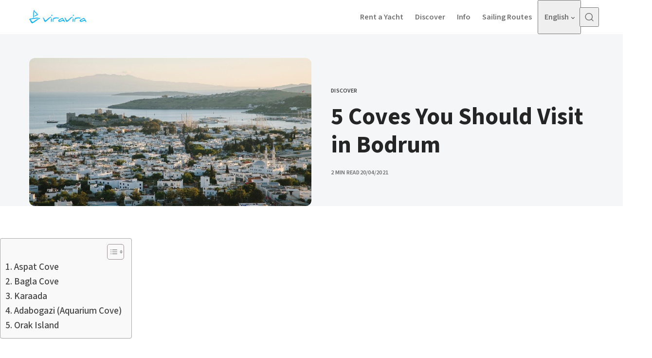

--- FILE ---
content_type: text/html; charset=UTF-8
request_url: https://blog.viravira.co/5-coves-to-visit-in-bodrum
body_size: 13572
content:
<!DOCTYPE html>
<html lang="en-GB" class="no-js" data-color-scheme="light" data-accent-color-scheme="dark" data-accent-color-contrast="true" data-header-type="classic">

<head>
	<meta charset="UTF-8">
	<meta name="viewport" content="width=device-width, initial-scale=1.0">
	<script class="kutak-check-js">document.documentElement.classList.replace("no-js", "js");</script>
<meta name='robots' content='index, follow, max-image-preview:large, max-snippet:-1, max-video-preview:-1' />
	<style>img:is([sizes="auto" i], [sizes^="auto," i]) { contain-intrinsic-size: 3000px 1500px }</style>
	<script class="kutak-prefers-color-scheme">if (window.localStorage.getItem(`kutak-pcs-${window.location.hostname}`) && !document.documentElement.hasAttribute("data-prefers-color-scheme")) { document.documentElement.setAttribute("data-prefers-color-scheme", window.localStorage.getItem(`kutak-pcs-${window.location.hostname}`)); }</script>

	<!-- This site is optimized with the Yoast SEO plugin v24.6 - https://yoast.com/wordpress/plugins/seo/ -->
	<title>5 Coves You Should Visit in Bodrum - viravira.co Blog</title>
	<meta name="description" content="The birthplace of the beloved blue cruise, Bodrum is at once laid back and glamorous, exciting and tranquil. Discover the best it has to offer!" />
	<link rel="canonical" href="https://blog.viravira.co/5-coves-to-visit-in-bodrum" />
	<meta property="og:locale" content="en_GB" />
	<meta property="og:locale:alternate" content="tr_TR" />
	<meta property="og:locale:alternate" content="de_DE" />
	<meta property="og:locale:alternate" content="es_ES" />
	<meta property="og:locale:alternate" content="fr_FR" />
	<meta property="og:locale:alternate" content="it_IT" />
	<meta property="og:locale:alternate" content="nl_NL" />
	<meta property="og:type" content="article" />
	<meta property="og:title" content="5 Coves You Should Visit in Bodrum - viravira.co Blog" />
	<meta property="og:description" content="The birthplace of the beloved blue cruise, Bodrum is at once laid back and glamorous, exciting and tranquil. Discover the best it has to offer!" />
	<meta property="og:url" content="https://blog.viravira.co/5-coves-to-visit-in-bodrum" />
	<meta property="og:site_name" content="viravira.co Blog" />
	<meta property="article:publisher" content="https://www.facebook.com/ViraviraYachts" />
	<meta property="article:published_time" content="2021-04-20T00:59:33+00:00" />
	<meta property="og:image" content="https://blog.viravira.co/wp-content/uploads/2019/09/5-Coves-You-Should-Visit-in-Bodrum.jpg" />
	<meta property="og:image:width" content="1200" />
	<meta property="og:image:height" content="630" />
	<meta property="og:image:type" content="image/jpeg" />
	<meta name="author" content="yasinseker" />
	<meta name="twitter:card" content="summary_large_image" />
	<meta name="twitter:creator" content="@viraviraco" />
	<meta name="twitter:site" content="@viraviraco" />
	<meta name="twitter:label1" content="Written by" />
	<meta name="twitter:data1" content="yasinseker" />
	<meta name="twitter:label2" content="Estimated reading time" />
	<meta name="twitter:data2" content="3 minutes" />
	<script type="application/ld+json" class="yoast-schema-graph">{"@context":"https://schema.org","@graph":[{"@type":"Article","@id":"https://blog.viravira.co/5-coves-to-visit-in-bodrum#article","isPartOf":{"@id":"https://blog.viravira.co/5-coves-to-visit-in-bodrum"},"author":{"name":"yasinseker","@id":"https://blog.viravira.co/#/schema/person/689d04c590a7851527e1cd886149a21a"},"headline":"5 Coves You Should Visit in Bodrum","datePublished":"2021-04-20T00:59:33+00:00","mainEntityOfPage":{"@id":"https://blog.viravira.co/5-coves-to-visit-in-bodrum"},"wordCount":597,"publisher":{"@id":"https://blog.viravira.co/#organization"},"image":{"@id":"https://blog.viravira.co/5-coves-to-visit-in-bodrum#primaryimage"},"thumbnailUrl":"https://blog.viravira.co/wp-content/uploads/2019/09/5-Coves-You-Should-Visit-in-Bodrum.jpg","articleSection":["Discover"],"inLanguage":"en-GB"},{"@type":"WebPage","@id":"https://blog.viravira.co/5-coves-to-visit-in-bodrum","url":"https://blog.viravira.co/5-coves-to-visit-in-bodrum","name":"5 Coves You Should Visit in Bodrum - viravira.co Blog","isPartOf":{"@id":"https://blog.viravira.co/#website"},"primaryImageOfPage":{"@id":"https://blog.viravira.co/5-coves-to-visit-in-bodrum#primaryimage"},"image":{"@id":"https://blog.viravira.co/5-coves-to-visit-in-bodrum#primaryimage"},"thumbnailUrl":"https://blog.viravira.co/wp-content/uploads/2019/09/5-Coves-You-Should-Visit-in-Bodrum.jpg","datePublished":"2021-04-20T00:59:33+00:00","description":"The birthplace of the beloved blue cruise, Bodrum is at once laid back and glamorous, exciting and tranquil. Discover the best it has to offer!","breadcrumb":{"@id":"https://blog.viravira.co/5-coves-to-visit-in-bodrum#breadcrumb"},"inLanguage":"en-GB","potentialAction":[{"@type":"ReadAction","target":["https://blog.viravira.co/5-coves-to-visit-in-bodrum"]}]},{"@type":"ImageObject","inLanguage":"en-GB","@id":"https://blog.viravira.co/5-coves-to-visit-in-bodrum#primaryimage","url":"https://blog.viravira.co/wp-content/uploads/2019/09/5-Coves-You-Should-Visit-in-Bodrum.jpg","contentUrl":"https://blog.viravira.co/wp-content/uploads/2019/09/5-Coves-You-Should-Visit-in-Bodrum.jpg","width":1200,"height":630,"caption":"5 Coves You Should Visit in Bodrum"},{"@type":"BreadcrumbList","@id":"https://blog.viravira.co/5-coves-to-visit-in-bodrum#breadcrumb","itemListElement":[{"@type":"ListItem","position":1,"name":"Home","item":"https://blog.viravira.co/"},{"@type":"ListItem","position":2,"name":"5 Coves You Should Visit in Bodrum"}]},{"@type":"WebSite","@id":"https://blog.viravira.co/#website","url":"https://blog.viravira.co/","name":"viravira.co","description":"Blog","publisher":{"@id":"https://blog.viravira.co/#organization"},"potentialAction":[{"@type":"SearchAction","target":{"@type":"EntryPoint","urlTemplate":"https://blog.viravira.co/?s={search_term_string}"},"query-input":{"@type":"PropertyValueSpecification","valueRequired":true,"valueName":"search_term_string"}}],"inLanguage":"en-GB"},{"@type":"Organization","@id":"https://blog.viravira.co/#organization","name":"viravira.co","url":"https://blog.viravira.co/","logo":{"@type":"ImageObject","inLanguage":"en-GB","@id":"https://blog.viravira.co/#/schema/logo/image/","url":"","contentUrl":"","caption":"viravira.co"},"image":{"@id":"https://blog.viravira.co/#/schema/logo/image/"},"sameAs":["https://www.facebook.com/ViraviraYachts","https://x.com/viraviraco","https://www.instagram.com/viravira.co"]},{"@type":"Person","@id":"https://blog.viravira.co/#/schema/person/689d04c590a7851527e1cd886149a21a","name":"yasinseker","image":{"@type":"ImageObject","inLanguage":"en-GB","@id":"https://blog.viravira.co/#/schema/person/image/","url":"https://secure.gravatar.com/avatar/?s=96&d=mm&r=g","contentUrl":"https://secure.gravatar.com/avatar/?s=96&d=mm&r=g","caption":"yasinseker"},"url":"https://blog.viravira.co/author/yasinseker"}]}</script>
	<!-- / Yoast SEO plugin. -->


<link rel="alternate" href="https://blog.viravira.co/5-coves-to-visit-in-bodrum" hreflang="en" />
<link rel="alternate" href="https://blog.viravira.co/bodrum-mavi-tur-tatili-esnasinda-gormeniz-gereken-5-koy" hreflang="tr" />
<link rel="alternate" href="https://blog.viravira.co/5-buchten-in-bodrum-die-sie-besuchen-sollten" hreflang="de" />
<link rel="alternate" href="https://blog.viravira.co/5-calas-para-visitar-en-bodrum" hreflang="es" />
<link rel="alternate" href="https://blog.viravira.co/5-criques-a-visiter-a-bodrum" hreflang="fr" />
<link rel="alternate" href="https://blog.viravira.co/5-calette-da-visitare-a-bodrum" hreflang="it" />
<link rel="alternate" href="https://blog.viravira.co/5-baaitjes-om-te-bezoeken-in-bodrum" hreflang="nl" />
<link rel="preload" as="font" type="font/woff2" href="https://blog.viravira.co/wp-content/themes/kutak/assets/fonts/sourcesans3-v15-regular-latin.woff2" crossorigin>
<script>
window._wpemojiSettings = {"baseUrl":"https:\/\/s.w.org\/images\/core\/emoji\/15.0.3\/72x72\/","ext":".png","svgUrl":"https:\/\/s.w.org\/images\/core\/emoji\/15.0.3\/svg\/","svgExt":".svg","source":{"concatemoji":"https:\/\/blog.viravira.co\/wp-includes\/js\/wp-emoji-release.min.js?ver=951df92e49618da34fd282cffd547ee5"}};
/*! This file is auto-generated */
!function(i,n){var o,s,e;function c(e){try{var t={supportTests:e,timestamp:(new Date).valueOf()};sessionStorage.setItem(o,JSON.stringify(t))}catch(e){}}function p(e,t,n){e.clearRect(0,0,e.canvas.width,e.canvas.height),e.fillText(t,0,0);var t=new Uint32Array(e.getImageData(0,0,e.canvas.width,e.canvas.height).data),r=(e.clearRect(0,0,e.canvas.width,e.canvas.height),e.fillText(n,0,0),new Uint32Array(e.getImageData(0,0,e.canvas.width,e.canvas.height).data));return t.every(function(e,t){return e===r[t]})}function u(e,t,n){switch(t){case"flag":return n(e,"\ud83c\udff3\ufe0f\u200d\u26a7\ufe0f","\ud83c\udff3\ufe0f\u200b\u26a7\ufe0f")?!1:!n(e,"\ud83c\uddfa\ud83c\uddf3","\ud83c\uddfa\u200b\ud83c\uddf3")&&!n(e,"\ud83c\udff4\udb40\udc67\udb40\udc62\udb40\udc65\udb40\udc6e\udb40\udc67\udb40\udc7f","\ud83c\udff4\u200b\udb40\udc67\u200b\udb40\udc62\u200b\udb40\udc65\u200b\udb40\udc6e\u200b\udb40\udc67\u200b\udb40\udc7f");case"emoji":return!n(e,"\ud83d\udc26\u200d\u2b1b","\ud83d\udc26\u200b\u2b1b")}return!1}function f(e,t,n){var r="undefined"!=typeof WorkerGlobalScope&&self instanceof WorkerGlobalScope?new OffscreenCanvas(300,150):i.createElement("canvas"),a=r.getContext("2d",{willReadFrequently:!0}),o=(a.textBaseline="top",a.font="600 32px Arial",{});return e.forEach(function(e){o[e]=t(a,e,n)}),o}function t(e){var t=i.createElement("script");t.src=e,t.defer=!0,i.head.appendChild(t)}"undefined"!=typeof Promise&&(o="wpEmojiSettingsSupports",s=["flag","emoji"],n.supports={everything:!0,everythingExceptFlag:!0},e=new Promise(function(e){i.addEventListener("DOMContentLoaded",e,{once:!0})}),new Promise(function(t){var n=function(){try{var e=JSON.parse(sessionStorage.getItem(o));if("object"==typeof e&&"number"==typeof e.timestamp&&(new Date).valueOf()<e.timestamp+604800&&"object"==typeof e.supportTests)return e.supportTests}catch(e){}return null}();if(!n){if("undefined"!=typeof Worker&&"undefined"!=typeof OffscreenCanvas&&"undefined"!=typeof URL&&URL.createObjectURL&&"undefined"!=typeof Blob)try{var e="postMessage("+f.toString()+"("+[JSON.stringify(s),u.toString(),p.toString()].join(",")+"));",r=new Blob([e],{type:"text/javascript"}),a=new Worker(URL.createObjectURL(r),{name:"wpTestEmojiSupports"});return void(a.onmessage=function(e){c(n=e.data),a.terminate(),t(n)})}catch(e){}c(n=f(s,u,p))}t(n)}).then(function(e){for(var t in e)n.supports[t]=e[t],n.supports.everything=n.supports.everything&&n.supports[t],"flag"!==t&&(n.supports.everythingExceptFlag=n.supports.everythingExceptFlag&&n.supports[t]);n.supports.everythingExceptFlag=n.supports.everythingExceptFlag&&!n.supports.flag,n.DOMReady=!1,n.readyCallback=function(){n.DOMReady=!0}}).then(function(){return e}).then(function(){var e;n.supports.everything||(n.readyCallback(),(e=n.source||{}).concatemoji?t(e.concatemoji):e.wpemoji&&e.twemoji&&(t(e.twemoji),t(e.wpemoji)))}))}((window,document),window._wpemojiSettings);
</script>
<style id='wp-emoji-styles-inline-css'>

	img.wp-smiley, img.emoji {
		display: inline !important;
		border: none !important;
		box-shadow: none !important;
		height: 1em !important;
		width: 1em !important;
		margin: 0 0.07em !important;
		vertical-align: -0.1em !important;
		background: none !important;
		padding: 0 !important;
	}
</style>
<style id='global-styles-inline-css'>
:root{--wp--preset--aspect-ratio--square: 1;--wp--preset--aspect-ratio--4-3: 4/3;--wp--preset--aspect-ratio--3-4: 3/4;--wp--preset--aspect-ratio--3-2: 3/2;--wp--preset--aspect-ratio--2-3: 2/3;--wp--preset--aspect-ratio--16-9: 16/9;--wp--preset--aspect-ratio--9-16: 9/16;--wp--preset--color--black: #000000;--wp--preset--color--cyan-bluish-gray: #abb8c3;--wp--preset--color--white: #ffffff;--wp--preset--color--pale-pink: #f78da7;--wp--preset--color--vivid-red: #cf2e2e;--wp--preset--color--luminous-vivid-orange: #ff6900;--wp--preset--color--luminous-vivid-amber: #fcb900;--wp--preset--color--light-green-cyan: #7bdcb5;--wp--preset--color--vivid-green-cyan: #00d084;--wp--preset--color--pale-cyan-blue: #8ed1fc;--wp--preset--color--vivid-cyan-blue: #0693e3;--wp--preset--color--vivid-purple: #9b51e0;--wp--preset--color--accent: #00aeef;--wp--preset--gradient--vivid-cyan-blue-to-vivid-purple: linear-gradient(135deg,rgba(6,147,227,1) 0%,rgb(155,81,224) 100%);--wp--preset--gradient--light-green-cyan-to-vivid-green-cyan: linear-gradient(135deg,rgb(122,220,180) 0%,rgb(0,208,130) 100%);--wp--preset--gradient--luminous-vivid-amber-to-luminous-vivid-orange: linear-gradient(135deg,rgba(252,185,0,1) 0%,rgba(255,105,0,1) 100%);--wp--preset--gradient--luminous-vivid-orange-to-vivid-red: linear-gradient(135deg,rgba(255,105,0,1) 0%,rgb(207,46,46) 100%);--wp--preset--gradient--very-light-gray-to-cyan-bluish-gray: linear-gradient(135deg,rgb(238,238,238) 0%,rgb(169,184,195) 100%);--wp--preset--gradient--cool-to-warm-spectrum: linear-gradient(135deg,rgb(74,234,220) 0%,rgb(151,120,209) 20%,rgb(207,42,186) 40%,rgb(238,44,130) 60%,rgb(251,105,98) 80%,rgb(254,248,76) 100%);--wp--preset--gradient--blush-light-purple: linear-gradient(135deg,rgb(255,206,236) 0%,rgb(152,150,240) 100%);--wp--preset--gradient--blush-bordeaux: linear-gradient(135deg,rgb(254,205,165) 0%,rgb(254,45,45) 50%,rgb(107,0,62) 100%);--wp--preset--gradient--luminous-dusk: linear-gradient(135deg,rgb(255,203,112) 0%,rgb(199,81,192) 50%,rgb(65,88,208) 100%);--wp--preset--gradient--pale-ocean: linear-gradient(135deg,rgb(255,245,203) 0%,rgb(182,227,212) 50%,rgb(51,167,181) 100%);--wp--preset--gradient--electric-grass: linear-gradient(135deg,rgb(202,248,128) 0%,rgb(113,206,126) 100%);--wp--preset--gradient--midnight: linear-gradient(135deg,rgb(2,3,129) 0%,rgb(40,116,252) 100%);--wp--preset--font-size--small: var(--kutak--font-size--xs);--wp--preset--font-size--medium: var(--kutak--font-size--h5);--wp--preset--font-size--large: var(--kutak--font-size--h4);--wp--preset--font-size--x-large: var(--kutak--font-size--h3);--wp--preset--spacing--20: 0.44rem;--wp--preset--spacing--30: 0.67rem;--wp--preset--spacing--40: 1rem;--wp--preset--spacing--50: 1.5rem;--wp--preset--spacing--60: 2.25rem;--wp--preset--spacing--70: 3.38rem;--wp--preset--spacing--80: 5.06rem;--wp--preset--shadow--natural: 6px 6px 9px rgba(0, 0, 0, 0.2);--wp--preset--shadow--deep: 12px 12px 50px rgba(0, 0, 0, 0.4);--wp--preset--shadow--sharp: 6px 6px 0px rgba(0, 0, 0, 0.2);--wp--preset--shadow--outlined: 6px 6px 0px -3px rgba(255, 255, 255, 1), 6px 6px rgba(0, 0, 0, 1);--wp--preset--shadow--crisp: 6px 6px 0px rgba(0, 0, 0, 1);}:where(.is-layout-flex){gap: 0.5em;}:where(.is-layout-grid){gap: 0.5em;}body .is-layout-flex{display: flex;}.is-layout-flex{flex-wrap: wrap;align-items: center;}.is-layout-flex > :is(*, div){margin: 0;}body .is-layout-grid{display: grid;}.is-layout-grid > :is(*, div){margin: 0;}:where(.wp-block-columns.is-layout-flex){gap: 2em;}:where(.wp-block-columns.is-layout-grid){gap: 2em;}:where(.wp-block-post-template.is-layout-flex){gap: 1.25em;}:where(.wp-block-post-template.is-layout-grid){gap: 1.25em;}.has-black-color{color: var(--wp--preset--color--black) !important;}.has-cyan-bluish-gray-color{color: var(--wp--preset--color--cyan-bluish-gray) !important;}.has-white-color{color: var(--wp--preset--color--white) !important;}.has-pale-pink-color{color: var(--wp--preset--color--pale-pink) !important;}.has-vivid-red-color{color: var(--wp--preset--color--vivid-red) !important;}.has-luminous-vivid-orange-color{color: var(--wp--preset--color--luminous-vivid-orange) !important;}.has-luminous-vivid-amber-color{color: var(--wp--preset--color--luminous-vivid-amber) !important;}.has-light-green-cyan-color{color: var(--wp--preset--color--light-green-cyan) !important;}.has-vivid-green-cyan-color{color: var(--wp--preset--color--vivid-green-cyan) !important;}.has-pale-cyan-blue-color{color: var(--wp--preset--color--pale-cyan-blue) !important;}.has-vivid-cyan-blue-color{color: var(--wp--preset--color--vivid-cyan-blue) !important;}.has-vivid-purple-color{color: var(--wp--preset--color--vivid-purple) !important;}.has-black-background-color{background-color: var(--wp--preset--color--black) !important;}.has-cyan-bluish-gray-background-color{background-color: var(--wp--preset--color--cyan-bluish-gray) !important;}.has-white-background-color{background-color: var(--wp--preset--color--white) !important;}.has-pale-pink-background-color{background-color: var(--wp--preset--color--pale-pink) !important;}.has-vivid-red-background-color{background-color: var(--wp--preset--color--vivid-red) !important;}.has-luminous-vivid-orange-background-color{background-color: var(--wp--preset--color--luminous-vivid-orange) !important;}.has-luminous-vivid-amber-background-color{background-color: var(--wp--preset--color--luminous-vivid-amber) !important;}.has-light-green-cyan-background-color{background-color: var(--wp--preset--color--light-green-cyan) !important;}.has-vivid-green-cyan-background-color{background-color: var(--wp--preset--color--vivid-green-cyan) !important;}.has-pale-cyan-blue-background-color{background-color: var(--wp--preset--color--pale-cyan-blue) !important;}.has-vivid-cyan-blue-background-color{background-color: var(--wp--preset--color--vivid-cyan-blue) !important;}.has-vivid-purple-background-color{background-color: var(--wp--preset--color--vivid-purple) !important;}.has-black-border-color{border-color: var(--wp--preset--color--black) !important;}.has-cyan-bluish-gray-border-color{border-color: var(--wp--preset--color--cyan-bluish-gray) !important;}.has-white-border-color{border-color: var(--wp--preset--color--white) !important;}.has-pale-pink-border-color{border-color: var(--wp--preset--color--pale-pink) !important;}.has-vivid-red-border-color{border-color: var(--wp--preset--color--vivid-red) !important;}.has-luminous-vivid-orange-border-color{border-color: var(--wp--preset--color--luminous-vivid-orange) !important;}.has-luminous-vivid-amber-border-color{border-color: var(--wp--preset--color--luminous-vivid-amber) !important;}.has-light-green-cyan-border-color{border-color: var(--wp--preset--color--light-green-cyan) !important;}.has-vivid-green-cyan-border-color{border-color: var(--wp--preset--color--vivid-green-cyan) !important;}.has-pale-cyan-blue-border-color{border-color: var(--wp--preset--color--pale-cyan-blue) !important;}.has-vivid-cyan-blue-border-color{border-color: var(--wp--preset--color--vivid-cyan-blue) !important;}.has-vivid-purple-border-color{border-color: var(--wp--preset--color--vivid-purple) !important;}.has-vivid-cyan-blue-to-vivid-purple-gradient-background{background: var(--wp--preset--gradient--vivid-cyan-blue-to-vivid-purple) !important;}.has-light-green-cyan-to-vivid-green-cyan-gradient-background{background: var(--wp--preset--gradient--light-green-cyan-to-vivid-green-cyan) !important;}.has-luminous-vivid-amber-to-luminous-vivid-orange-gradient-background{background: var(--wp--preset--gradient--luminous-vivid-amber-to-luminous-vivid-orange) !important;}.has-luminous-vivid-orange-to-vivid-red-gradient-background{background: var(--wp--preset--gradient--luminous-vivid-orange-to-vivid-red) !important;}.has-very-light-gray-to-cyan-bluish-gray-gradient-background{background: var(--wp--preset--gradient--very-light-gray-to-cyan-bluish-gray) !important;}.has-cool-to-warm-spectrum-gradient-background{background: var(--wp--preset--gradient--cool-to-warm-spectrum) !important;}.has-blush-light-purple-gradient-background{background: var(--wp--preset--gradient--blush-light-purple) !important;}.has-blush-bordeaux-gradient-background{background: var(--wp--preset--gradient--blush-bordeaux) !important;}.has-luminous-dusk-gradient-background{background: var(--wp--preset--gradient--luminous-dusk) !important;}.has-pale-ocean-gradient-background{background: var(--wp--preset--gradient--pale-ocean) !important;}.has-electric-grass-gradient-background{background: var(--wp--preset--gradient--electric-grass) !important;}.has-midnight-gradient-background{background: var(--wp--preset--gradient--midnight) !important;}.has-small-font-size{font-size: var(--wp--preset--font-size--small) !important;}.has-medium-font-size{font-size: var(--wp--preset--font-size--medium) !important;}.has-large-font-size{font-size: var(--wp--preset--font-size--large) !important;}.has-x-large-font-size{font-size: var(--wp--preset--font-size--x-large) !important;}
:where(.wp-block-post-template.is-layout-flex){gap: 1.25em;}:where(.wp-block-post-template.is-layout-grid){gap: 1.25em;}
:where(.wp-block-columns.is-layout-flex){gap: 2em;}:where(.wp-block-columns.is-layout-grid){gap: 2em;}
</style>
<link rel='stylesheet' id='ez-toc-css' href='https://blog.viravira.co/wp-content/plugins/easy-table-of-contents/assets/css/screen.min.css?ver=2.0.73' media='all' />
<style id='ez-toc-inline-css'>
div#ez-toc-container .ez-toc-title {font-size: 120%;}div#ez-toc-container .ez-toc-title {font-weight: 500;}div#ez-toc-container ul li {font-size: 95%;}div#ez-toc-container ul li {font-weight: 500;}div#ez-toc-container nav ul ul li {font-size: 90%;}
.ez-toc-container-direction {direction: ltr;}.ez-toc-counter ul{counter-reset: item ;}.ez-toc-counter nav ul li a::before {content: counters(item, '.', decimal) '. ';display: inline-block;counter-increment: item;flex-grow: 0;flex-shrink: 0;margin-right: .2em; float: left; }.ez-toc-widget-direction {direction: ltr;}.ez-toc-widget-container ul{counter-reset: item ;}.ez-toc-widget-container nav ul li a::before {content: counters(item, '.', decimal) '. ';display: inline-block;counter-increment: item;flex-grow: 0;flex-shrink: 0;margin-right: .2em; float: left; }
</style>
<link rel='stylesheet' id='kutak-style-css' href='https://blog.viravira.co/wp-content/themes/kutak/build/main.css?ver=3.2.0' media='all' />
<style id='kutak-style-inline-css'>

:root {
	--kutak--color--background: #ffffff;
	--kutak--color--highlight-background: #f4f6f8;
	--kutak--color--accent: #00aeef;
	--kutak--dark-mode--color--background: #18171c;
	--kutak--dark-mode--color--highlight-background: #1a191f;
	--kutak--dark-mode--color--accent: #e60073;
}

	
@font-face {
	font-family: 'Source Sans 3';
	font-style: normal;
	font-weight: 200 900;
	font-display: swap;
	src: url(https://blog.viravira.co/wp-content/themes/kutak/assets/fonts/sourcesans3-v15-regular-latin.woff2) format("woff2");
	unicode-range: U+0000-00FF, U+0131, U+0152-0153, U+02BB-02BC, U+02C6, U+02DA, U+02DC, U+0304, U+0308, U+0329, U+2000-206F, U+2074, U+20AC, U+2122, U+2191, U+2193, U+2212, U+2215, U+FEFF, U+FFFD;
}
	
@font-face {
	font-family: 'Source Sans 3';
	font-style: normal;
	font-weight: 200 900;
	font-display: swap;
	src: url(https://blog.viravira.co/wp-content/themes/kutak/assets/fonts/sourcesans3-v15-regular-latin-ext.woff2) format("woff2");
	unicode-range: U+0100-02AF, U+0304, U+0308, U+0329, U+1E00-1E9F, U+1EF2-1EFF, U+2020, U+20A0-20AB, U+20AD-20C0, U+2113, U+2C60-2C7F, U+A720-A7FF;
}
	
@font-face {
	font-family: 'Source Sans 3';
	font-style: italic;
	font-weight: 200 900;
	font-display: swap;
	src: url(https://blog.viravira.co/wp-content/themes/kutak/assets/fonts/sourcesans3-v15-italic-latin.woff2) format("woff2");
	unicode-range: U+0000-00FF, U+0131, U+0152-0153, U+02BB-02BC, U+02C6, U+02DA, U+02DC, U+0304, U+0308, U+0329, U+2000-206F, U+2074, U+20AC, U+2122, U+2191, U+2193, U+2212, U+2215, U+FEFF, U+FFFD;
}
	
@font-face {
	font-family: 'Source Sans 3';
	font-style: italic;
	font-weight: 200 900;
	font-display: swap;
	src: url(https://blog.viravira.co/wp-content/themes/kutak/assets/fonts/sourcesans3-v15-italic-latin-ext.woff2) format("woff2");
	unicode-range: U+0100-02AF, U+0304, U+0308, U+0329, U+1E00-1E9F, U+1EF2-1EFF, U+2020, U+20A0-20AB, U+20AD-20C0, U+2113, U+2C60-2C7F, U+A720-A7FF;
}

:root {
	--kutak--font-family--base: "Source Sans 3", sans-serif;
	--kutak--font-weight--base: 400;
	--kutak--font-weight--base-bold: 700;
	--kutak--font-family--elements: "Source Sans 3", sans-serif;
	--kutak--font-weight--elements: 600;
	--kutak--font-weight--elements-bold: 600;
	--kutak--font-family--headings: "Source Sans 3", sans-serif;
	--kutak--font-weight--headings: 700;
	--kutak--font-weight--headings-small: 600;
	--kutak--letter-spacing--headings: 0em;
}
</style>
<script src="https://blog.viravira.co/wp-includes/js/jquery/jquery.min.js?ver=3.7.1" id="jquery-core-js"></script>
<script src="https://blog.viravira.co/wp-includes/js/jquery/jquery-migrate.min.js?ver=3.4.1" id="jquery-migrate-js"></script>
<link rel="https://api.w.org/" href="https://blog.viravira.co/wp-json/" /><link rel="alternate" title="JSON" type="application/json" href="https://blog.viravira.co/wp-json/wp/v2/posts/1280" /><link rel="EditURI" type="application/rsd+xml" title="RSD" href="https://blog.viravira.co/xmlrpc.php?rsd" />
<link rel="alternate" title="oEmbed (JSON)" type="application/json+oembed" href="https://blog.viravira.co/wp-json/oembed/1.0/embed?url=https%3A%2F%2Fblog.viravira.co%2F5-coves-to-visit-in-bodrum" />
<link rel="alternate" title="oEmbed (XML)" type="text/xml+oembed" href="https://blog.viravira.co/wp-json/oembed/1.0/embed?url=https%3A%2F%2Fblog.viravira.co%2F5-coves-to-visit-in-bodrum&#038;format=xml" />
<!-- Analytics by WP Statistics - https://wp-statistics.com -->
<link rel="icon" href="https://blog.viravira.co/wp-content/uploads/2025/03/cropped-favicon_v2-32x32.png" sizes="32x32" />
<link rel="icon" href="https://blog.viravira.co/wp-content/uploads/2025/03/cropped-favicon_v2-192x192.png" sizes="192x192" />
<link rel="apple-touch-icon" href="https://blog.viravira.co/wp-content/uploads/2025/03/cropped-favicon_v2-180x180.png" />
<meta name="msapplication-TileImage" content="https://blog.viravira.co/wp-content/uploads/2025/03/cropped-favicon_v2-270x270.png" />
		<style id="wp-custom-css">
			.schema-faq-answer {
  margin: 10px 0 24px 0;
}
		</style>
			<meta name="google-site-verification" content="tC2bePv9Ig5UG-y7ks8uCPIhELwb-C31f47-gpE3tNc" />
</head>

<body data-rsssl=1 class="post-template-default single single-post postid-1280 single-format-standard wp-custom-logo wp-embed-responsive">


<a class="skip-link visually-hidden-focusable" href="#main">Skip to content</a>

<div id="page" class="site">

	
	
<header id="site-header" class="site-header">
	<span class="site-header__bg"></span>

	<div class="site-actions">
		<span class="site-actions__backdrop" data-close-site-actions></span>
		<span class="site-actions__bg"></span>
	</div>

	<div class="site-header__container">

		<button
			class="site-header__hamburger"
			data-site-action-trigger="navigation"
			aria-label="Open Menu"
			aria-expanded="false"
			aria-controls="site-navigation">
			<svg version="1.1" aria-hidden="true" width="24" height="25" viewBox="0 0 24 25" fill="none" xmlns="http://www.w3.org/2000/svg">
    <rect class="hamburger-line-1" y="3" width="24" height="2" rx="0.75" fill="currentColor" />
    <rect class="hamburger-line-2" y="11.5" width="22" height="2" rx="0.75" fill="currentColor" />
    <rect class="hamburger-line-3" y="20" width="12" height="2" rx="0.75" fill="currentColor" />
</svg>
		</button>

		<a href="https://blog.viravira.co/" rel="home" class="site-header__logo">
			<img class="site-header__logo-image" data-logo-color-scheme="default" src="https://blog.viravira.co/wp-content/uploads/2019/09/cropped-viravira-logo.png" alt="viravira.co Blog">
					</a>

		<div id="site-navigation" class="site-navigation">
			<div class="site-navigation__inner">

				<nav class="nav-classic"><ul class="nav-classic__menu"><li id="menu-item-1442" class="menu-item menu-item-type-custom menu-item-object-custom menu-item-1442 nav-classic__menu-item"><a href="https://www.viravira.co/" class="nav-classic__menu-link"><span class="nav-classic__menu-title">Rent a Yacht</span></a></li>
<li id="menu-item-8910" class="menu-item menu-item-type-taxonomy menu-item-object-category current-post-ancestor current-menu-parent current-custom-parent menu-item-8910 nav-classic__menu-item"><a href="https://blog.viravira.co/category/discover" class="nav-classic__menu-link"><span class="nav-classic__menu-title">Discover</span></a></li>
<li id="menu-item-8909" class="menu-item menu-item-type-taxonomy menu-item-object-category menu-item-8909 nav-classic__menu-item"><a href="https://blog.viravira.co/category/info" class="nav-classic__menu-link"><span class="nav-classic__menu-title">Info</span></a></li>
<li id="menu-item-8911" class="menu-item menu-item-type-taxonomy menu-item-object-category menu-item-8911 nav-classic__menu-item"><a href="https://blog.viravira.co/category/sailing-routes" class="nav-classic__menu-link"><span class="nav-classic__menu-title">Sailing Routes</span></a></li>
<li id="menu-item-8454" class="pll-parent-menu-item menu-item menu-item-type-custom menu-item-object-custom current-menu-parent menu-item-has-children menu-item-8454 nav-classic__menu-item" data-has-submenu="1"><button class="nav-classic__menu-link" data-open-submenu="true" aria-expanded="false" aria-controls="nav-classic-submenu-8454"><span class="nav-classic__menu-title">English</span></button>
<ul class="sub-menu nav-submenu nav-classic__submenu" id="nav-classic-submenu-8454">
	<li id="menu-item-8454-en" class="lang-item lang-item-2 lang-item-en current-lang lang-item-first menu-item menu-item-type-custom menu-item-object-custom menu-item-8454-en nav-classic__menu-item"><a href="https://blog.viravira.co/5-coves-to-visit-in-bodrum" hreflang="en-GB" lang="en-GB" class="nav-classic__menu-link"><span class="nav-classic__menu-title">English</span></a></li>
	<li id="menu-item-8454-tr" class="lang-item lang-item-5 lang-item-tr menu-item menu-item-type-custom menu-item-object-custom menu-item-8454-tr nav-classic__menu-item"><a href="https://blog.viravira.co/bodrum-mavi-tur-tatili-esnasinda-gormeniz-gereken-5-koy" hreflang="tr-TR" lang="tr-TR" class="nav-classic__menu-link"><span class="nav-classic__menu-title">Türkçe</span></a></li>
	<li id="menu-item-8454-de" class="lang-item lang-item-9 lang-item-de menu-item menu-item-type-custom menu-item-object-custom menu-item-8454-de nav-classic__menu-item"><a href="https://blog.viravira.co/5-buchten-in-bodrum-die-sie-besuchen-sollten" hreflang="de-DE" lang="de-DE" class="nav-classic__menu-link"><span class="nav-classic__menu-title">Deutsch</span></a></li>
	<li id="menu-item-8454-es" class="lang-item lang-item-439 lang-item-es menu-item menu-item-type-custom menu-item-object-custom menu-item-8454-es nav-classic__menu-item"><a href="https://blog.viravira.co/5-calas-para-visitar-en-bodrum" hreflang="es-ES" lang="es-ES" class="nav-classic__menu-link"><span class="nav-classic__menu-title">Español</span></a></li>
	<li id="menu-item-8454-fr" class="lang-item lang-item-451 lang-item-fr menu-item menu-item-type-custom menu-item-object-custom menu-item-8454-fr nav-classic__menu-item"><a href="https://blog.viravira.co/5-criques-a-visiter-a-bodrum" hreflang="fr-FR" lang="fr-FR" class="nav-classic__menu-link"><span class="nav-classic__menu-title">Français</span></a></li>
	<li id="menu-item-8454-it" class="lang-item lang-item-463 lang-item-it menu-item menu-item-type-custom menu-item-object-custom menu-item-8454-it nav-classic__menu-item"><a href="https://blog.viravira.co/5-calette-da-visitare-a-bodrum" hreflang="it-IT" lang="it-IT" class="nav-classic__menu-link"><span class="nav-classic__menu-title">Italiano</span></a></li>
	<li id="menu-item-8454-nl" class="lang-item lang-item-475 lang-item-nl menu-item menu-item-type-custom menu-item-object-custom menu-item-8454-nl nav-classic__menu-item"><a href="https://blog.viravira.co/5-baaitjes-om-te-bezoeken-in-bodrum" hreflang="nl-NL" lang="nl-NL" class="nav-classic__menu-link"><span class="nav-classic__menu-title">Nederlands</span></a></li>
</ul>
</li>
</ul></nav>
				
				
				
			</div>
		</div>

		<button
			class="site-header__search-trigger"
			data-site-action-trigger="search"
			aria-label="Open Search"
			aria-expanded="false"
			aria-controls="site-search">
			<svg version="1.1" aria-hidden="true" width="19" height="19" viewBox="0 0 19 19" fill="none" xmlns="http://www.w3.org/2000/svg"><path d="M2.04004 8.79391C2.04004 5.18401 5.02763 2.23297 8.74367 2.23297C12.4597 2.23297 15.4473 5.18401 15.4473 8.79391C15.4473 12.4038 12.4597 15.3549 8.74367 15.3549C5.02763 15.3549 2.04004 12.4038 2.04004 8.79391ZM8.74367 0.732971C4.22666 0.732971 0.540039 4.32838 0.540039 8.79391C0.540039 13.2595 4.22666 16.8549 8.74367 16.8549C10.4144 16.8549 11.9716 16.363 13.2706 15.5171C13.6981 15.2387 14.2697 15.2585 14.6339 15.6158L17.4752 18.4027C17.7668 18.6887 18.2338 18.6887 18.5254 18.4027V18.4027C18.8251 18.1087 18.8251 17.626 18.5254 17.332L15.725 14.5853C15.3514 14.2188 15.3296 13.6296 15.6192 13.1936C16.4587 11.9301 16.9473 10.4197 16.9473 8.79391C16.9473 4.32838 13.2607 0.732971 8.74367 0.732971Z" fill="currentColor" /></svg>
			<svg version="1.1" aria-hidden="true" width="24" height="25" viewBox="0 0 24 25" fill="none" xmlns="http://www.w3.org/2000/svg">
    <rect class="hamburger-line-1" y="3" width="24" height="2" rx="0.75" fill="currentColor" />
    <rect class="hamburger-line-2" y="11.5" width="22" height="2" rx="0.75" fill="currentColor" />
    <rect class="hamburger-line-3" y="20" width="12" height="2" rx="0.75" fill="currentColor" />
</svg>
		</button>

		<div id="site-search" class="site-search">
			<div class="site-search__inner">
				<form class="site-search__form" action="https://blog.viravira.co/">
					<label class="visually-hidden" for="site-search-form">Search for:</label>
					<input type="search" id="site-search-form" name="s" placeholder="Search..." value="">
					<button class="site-search__form-submit" type="submit" aria-label="Search"><svg version="1.1" aria-hidden="true" width="19" height="19" viewBox="0 0 19 19" fill="none" xmlns="http://www.w3.org/2000/svg"><path d="M2.04004 8.79391C2.04004 5.18401 5.02763 2.23297 8.74367 2.23297C12.4597 2.23297 15.4473 5.18401 15.4473 8.79391C15.4473 12.4038 12.4597 15.3549 8.74367 15.3549C5.02763 15.3549 2.04004 12.4038 2.04004 8.79391ZM8.74367 0.732971C4.22666 0.732971 0.540039 4.32838 0.540039 8.79391C0.540039 13.2595 4.22666 16.8549 8.74367 16.8549C10.4144 16.8549 11.9716 16.363 13.2706 15.5171C13.6981 15.2387 14.2697 15.2585 14.6339 15.6158L17.4752 18.4027C17.7668 18.6887 18.2338 18.6887 18.5254 18.4027V18.4027C18.8251 18.1087 18.8251 17.626 18.5254 17.332L15.725 14.5853C15.3514 14.2188 15.3296 13.6296 15.6192 13.1936C16.4587 11.9301 16.9473 10.4197 16.9473 8.79391C16.9473 4.32838 13.2607 0.732971 8.74367 0.732971Z" fill="currentColor" /></svg>
</button>
				</form>
			</div>
		</div>

	</div>

</header>

	<main id="main" class="site-main" tabindex="-1">

	
	<article class="article post-1280 post type-post status-publish format-standard has-post-thumbnail hentry category-discover">
		<header class="article-header section" data-layout-grid="custom" data-theme="highlight" data-post-type="post" data-section="first" data-has-featured-image="true">
			<figure class="article-header__figure">
			<img width="760" height="399" src="https://blog.viravira.co/wp-content/uploads/2019/09/5-Coves-You-Should-Visit-in-Bodrum-760x399.jpg" class="article-header__image wp-post-image" alt="5 Coves You Should Visit in Bodrum" loading="eager" sizes="(min-width: 80em) 875px, (min-width: 62.5em) 78vw, 100vw" onload="this.setAttribute(&quot;data-loaded&quot;, true)" decoding="async" fetchpriority="high" srcset="https://blog.viravira.co/wp-content/uploads/2019/09/5-Coves-You-Should-Visit-in-Bodrum-760x399.jpg 760w, https://blog.viravira.co/wp-content/uploads/2019/09/5-Coves-You-Should-Visit-in-Bodrum-300x158.jpg 300w, https://blog.viravira.co/wp-content/uploads/2019/09/5-Coves-You-Should-Visit-in-Bodrum-1024x538.jpg 1024w, https://blog.viravira.co/wp-content/uploads/2019/09/5-Coves-You-Should-Visit-in-Bodrum-768x403.jpg 768w, https://blog.viravira.co/wp-content/uploads/2019/09/5-Coves-You-Should-Visit-in-Bodrum-360x189.jpg 360w, https://blog.viravira.co/wp-content/uploads/2019/09/5-Coves-You-Should-Visit-in-Bodrum-480x252.jpg 480w, https://blog.viravira.co/wp-content/uploads/2019/09/5-Coves-You-Should-Visit-in-Bodrum-990x520.jpg 990w, https://blog.viravira.co/wp-content/uploads/2019/09/5-Coves-You-Should-Visit-in-Bodrum.jpg 1200w" />		</figure>
		<div class="article-header__content">
		
<div class="post-meta__category">
	<span class="visually-hidden">Category</span>
	<a href="https://blog.viravira.co/category/discover" rel="category tag">Discover</a></div>
		<h1 class="article-header__title""><span class="article-header__title-inne">5 Coves You Should Visit in Bodrum</span></h1>							<div class="article-header__footer">
				<div class="article-header__footer-meta post-meta">
										
<span class="post-meta__item post-meta__item--reading-time">
	<span class="post-meta__item-inner">
		2 min read	</span>
</span>
					
<span class="post-meta__item post-meta__item--date">
	<span class="post-meta__item-inner">
					<span class="visually-hidden">Published</span>
				<time datetime="2021-04-20T03:59:33+03:00">
			20/04/2021		</time>
	</span>
</span>
				</div>
			</div>
			</div>
</header>
		<div class="article-main section" data-canvas-grid="content">
			<div class="article-content">
				<div id="ez-toc-container" class="ez-toc-v2_0_73 counter-hierarchy ez-toc-counter ez-toc-grey ez-toc-container-direction">
<div class="ez-toc-title-container">
<p class="ez-toc-title ez-toc-toggle" style="cursor:pointer"></p>
<span class="ez-toc-title-toggle"><a href="#" class="ez-toc-pull-right ez-toc-btn ez-toc-btn-xs ez-toc-btn-default ez-toc-toggle" aria-label="Toggle Table of Content"><span class="ez-toc-js-icon-con"><span class=""><span class="eztoc-hide" style="display:none;">Toggle</span><span class="ez-toc-icon-toggle-span"><svg style="fill: #999;color:#999" xmlns="http://www.w3.org/2000/svg" class="list-377408" width="20px" height="20px" viewBox="0 0 24 24" fill="none"><path d="M6 6H4v2h2V6zm14 0H8v2h12V6zM4 11h2v2H4v-2zm16 0H8v2h12v-2zM4 16h2v2H4v-2zm16 0H8v2h12v-2z" fill="currentColor"></path></svg><svg style="fill: #999;color:#999" class="arrow-unsorted-368013" xmlns="http://www.w3.org/2000/svg" width="10px" height="10px" viewBox="0 0 24 24" version="1.2" baseProfile="tiny"><path d="M18.2 9.3l-6.2-6.3-6.2 6.3c-.2.2-.3.4-.3.7s.1.5.3.7c.2.2.4.3.7.3h11c.3 0 .5-.1.7-.3.2-.2.3-.5.3-.7s-.1-.5-.3-.7zM5.8 14.7l6.2 6.3 6.2-6.3c.2-.2.3-.5.3-.7s-.1-.5-.3-.7c-.2-.2-.4-.3-.7-.3h-11c-.3 0-.5.1-.7.3-.2.2-.3.5-.3.7s.1.5.3.7z"/></svg></span></span></span></a></span></div>
<nav><ul class='ez-toc-list ez-toc-list-level-1 ' ><li class='ez-toc-page-1 ez-toc-heading-level-2'><a class="ez-toc-link ez-toc-heading-1" href="#Aspat_Cove" title="Aspat Cove">Aspat Cove</a></li><li class='ez-toc-page-1 ez-toc-heading-level-2'><a class="ez-toc-link ez-toc-heading-2" href="#Bagla_Cove" title="Bagla Cove">Bagla Cove</a></li><li class='ez-toc-page-1 ez-toc-heading-level-2'><a class="ez-toc-link ez-toc-heading-3" href="#Karaada" title="Karaada">Karaada</a></li><li class='ez-toc-page-1 ez-toc-heading-level-2'><a class="ez-toc-link ez-toc-heading-4" href="#Adabogazi_Aquarium_Cove" title="Adabogazi (Aquarium Cove)">Adabogazi (Aquarium Cove)</a></li><li class='ez-toc-page-1 ez-toc-heading-level-2'><a class="ez-toc-link ez-toc-heading-5" href="#Orak_Island" title="Orak Island">Orak Island</a></li></ul></nav></div>

<p>The supposed birthplace of the beloved <a href="https://www.viravira.co/blue-cruise">sailing holiday</a>, Bodrum is a spot that is at once laid back and glamorous, exciting and tranquil, presenting a harmony of blue and green with its pristine nature and dazzling waters. Below, we will present 5 of the best and most beautiful coves that you can discover on a visit with a <a href="https://www.viravira.co/yacht-charter">yacht charter</a> to Bodrum.</p>



<h2 class="wp-block-heading"><span class="ez-toc-section" id="Aspat_Cove"></span>Aspat Cove <span class="ez-toc-section-end"></span></h2>



<p>Perhaps one of the lesser-known, and hence less crowded and delightfully peaceful spots, Aspat cove is a wonderful mix of blue and green. With its swaying palm trees and stunning turquoise waters, this is truly a place to plant yourself in for the day, and kick back and relax. The history of this spot goes back to ancient times, and it&#8217;s even mentioned in the lyrics of a popular folk song called “Çökertme Türküsü”!</p>



<h2 class="wp-block-heading"><span class="ez-toc-section" id="Bagla_Cove"></span>Bagla Cove <span class="ez-toc-section-end"></span></h2>



<p>One of the most frequently visited spots of Mugla’s Bodrum region is without a  doubt Bagla Cove. With its pristinely clean sea and laid-back vibe, this cove mesmerizes its visitors.&nbsp; A classic <a href="https://www.viravira.co/blue-cruise-bodrum">Bodrum</a> sailing route will always include this cove, and we highly recommend you pay it a visit. Here, the sea is so clear that when you peer from the deck you can see the reefs way at the bottom. &nbsp;This is hence a remarkable spot for snorkeling, and blue cruises will often stop here so that snorkeling enthusiasts can enjoy underwater marine life.  </p>



<h2 class="wp-block-heading"><span class="ez-toc-section" id="Karaada"></span>Karaada <span class="ez-toc-section-end"></span></h2>



<p>Located just 4 miles away from Bodrum’s center, one of the most important qualities of Karaada are the mud and the hot springs found within its caves. Both are said to be wonderfully beneficial to the skin, especially for those with any skin conditions or allergies. Those who visit the island by boat stop here for a bit of pampering, and indulge in a real natural mud bath! It is said that even Cleopatra herself would come here for the famous mud bath in this cave. The island is known for more; however, than just its mud, and boasts many beautiful beaches ideal for relaxing and swimming. For those who started their <a href="https://www.viravira.co/blue-cruise">yacht vacation</a> in Bodrum, we suggest adding this to your route. </p>



<h2 class="wp-block-heading"><span class="ez-toc-section" id="Adabogazi_Aquarium_Cove"></span>Adabogazi (Aquarium Cove) <span class="ez-toc-section-end"></span></h2>



<p>Adabogazi, also known as Aquarium Cove, is so-called for its dazzlingly crystal clear waters, providing a perfect vision of the seabed. Swimming here is truly like swimming in a pristine aquarium! A must-see for yacht vacationers, this spot is situated right between Gumbet and Bitez. While the cove was only accessible by sea up until recently, with the addition of a newly constructed road in 2015,  visitors can now also access the spot by land. For a day of glorious swimming in some of the most beautiful waters, you will ever see, we highly recommend you add this to your route. </p>



<h2 class="wp-block-heading"><span class="ez-toc-section" id="Orak_Island"></span>Orak Island <span class="ez-toc-section-end"></span></h2>



<p>Orak Island, with its distinct slopes covered with olive trees, owes its name to the sickle-shaped formation of its landscape. Just 2 hours away from Bodrum, this island is known for its clear water and rich underwater marine life which makes it attractive for yacht vacationers especially for scuba diving and snorkeling enthusiasts. If you have set sail from <a href="https://www.viravira.co/yacht-charter/bodrum">Bodrum</a>, it is recommended to spend one night on this island where you can enjoy the tranquil setting and the moonlight. </p>



<p>If you are thinking about heading to Bodrum this summer, look no further! Head to <a href="https://www.viravira.co/">viravira.co</a> to browse the charter options for <a href="https://www.viravira.co/motoryacht-charter">motor yachts</a>, <a href="https://www.viravira.co/gulet-charter">gulets</a>, <a href="https://www.viravira.co/sailboat-charter">sailboats </a>and <a href="https://www.viravira.co/catamaran-charter">catamarans</a> or contact us at +90 850 433 90 70 to plan your yacht vacation with our experienced holiday experts. </p>
			</div>
																				</div>
		
<footer class="article-footer">
	
	<div class="related-posts section" data-canvas-grid="container" data-theme="highlight">
		<h3 class="related-posts__title section-title">You might also like</h3>
		<div class="related-posts__grid grid">
			
<article class="post-card post-14482 post type-post status-publish format-standard has-post-thumbnail hentry category-discover" data-layout="featured" data-has-featured-image="true">

			<a href="https://blog.viravira.co/yacht-charter-vis-guide" class="post-card__media" tabindex="-1">
			<figure class="post-card__figure">
				<img width="760" height="507" src="https://blog.viravira.co/wp-content/uploads/2025/06/Yacht-Charter-Vis-Guide-760x507.jpg" class="post-card__image wp-post-image" alt="Yacht Charter Vis Guide" loading="lazy" sizes="auto, (min-width: 80em) 252px, (min-width: 62.5em) 18vw, (min-width: 37.5em) 28vw, 45vw" onload="this.setAttribute(&quot;data-loaded&quot;, true)" decoding="async" srcset="https://blog.viravira.co/wp-content/uploads/2025/06/Yacht-Charter-Vis-Guide-760x507.jpg 760w, https://blog.viravira.co/wp-content/uploads/2025/06/Yacht-Charter-Vis-Guide-300x200.jpg 300w, https://blog.viravira.co/wp-content/uploads/2025/06/Yacht-Charter-Vis-Guide-1024x683.jpg 1024w, https://blog.viravira.co/wp-content/uploads/2025/06/Yacht-Charter-Vis-Guide-768x512.jpg 768w, https://blog.viravira.co/wp-content/uploads/2025/06/Yacht-Charter-Vis-Guide-1536x1024.jpg 1536w, https://blog.viravira.co/wp-content/uploads/2025/06/Yacht-Charter-Vis-Guide-360x240.jpg 360w, https://blog.viravira.co/wp-content/uploads/2025/06/Yacht-Charter-Vis-Guide-480x320.jpg 480w, https://blog.viravira.co/wp-content/uploads/2025/06/Yacht-Charter-Vis-Guide-990x660.jpg 990w, https://blog.viravira.co/wp-content/uploads/2025/06/Yacht-Charter-Vis-Guide-1284x856.jpg 1284w, https://blog.viravira.co/wp-content/uploads/2025/06/Yacht-Charter-Vis-Guide-1520x1013.jpg 1520w, https://blog.viravira.co/wp-content/uploads/2025/06/Yacht-Charter-Vis-Guide-1920x1280.jpg 1920w, https://blog.viravira.co/wp-content/uploads/2025/06/Yacht-Charter-Vis-Guide.jpg 2048w" />			</figure>
		</a>
	
	<div class="post-card__content">
		
<div class="post-meta__category">
	<span class="visually-hidden">Category</span>
	<a href="https://blog.viravira.co/category/discover" rel="category tag">Discover</a></div>
		<a href="https://blog.viravira.co/yacht-charter-vis-guide" class="post-card__content-link">
			<div class="post-card__content-main">
				<h2 class="post-card__title"><span class="post-card__title-inner">Yacht Charter Vis Guide</span></h2>							</div>
		</a>
		<div class="post-card__footer">
			<div class="post-card__footer-meta post-meta">
								
<span class="post-meta__item post-meta__item--reading-time">
	<span class="post-meta__item-inner">
		15 min read	</span>
</span>
				
<span class="post-meta__item post-meta__item--date">
	<span class="post-meta__item-inner">
					<span class="visually-hidden">Published</span>
				<time datetime="2025-06-12T21:21:28+03:00">
			12/06/2025		</time>
	</span>
</span>
			</div>
		</div>
	</div>

</article>

<article class="post-card post-14479 post type-post status-publish format-standard has-post-thumbnail hentry category-discover" data-layout="featured" data-has-featured-image="true">

			<a href="https://blog.viravira.co/yacht-charter-hvar-guide" class="post-card__media" tabindex="-1">
			<figure class="post-card__figure">
				<img width="760" height="363" src="https://blog.viravira.co/wp-content/uploads/2025/06/Yacht-Charter-Hvar-Guide-760x363.jpg" class="post-card__image wp-post-image" alt="Yacht Charter Hvar Guide" loading="lazy" sizes="auto, (min-width: 80em) 252px, (min-width: 62.5em) 18vw, (min-width: 37.5em) 28vw, 45vw" onload="this.setAttribute(&quot;data-loaded&quot;, true)" decoding="async" srcset="https://blog.viravira.co/wp-content/uploads/2025/06/Yacht-Charter-Hvar-Guide-760x363.jpg 760w, https://blog.viravira.co/wp-content/uploads/2025/06/Yacht-Charter-Hvar-Guide-300x143.jpg 300w, https://blog.viravira.co/wp-content/uploads/2025/06/Yacht-Charter-Hvar-Guide-1024x490.jpg 1024w, https://blog.viravira.co/wp-content/uploads/2025/06/Yacht-Charter-Hvar-Guide-768x367.jpg 768w, https://blog.viravira.co/wp-content/uploads/2025/06/Yacht-Charter-Hvar-Guide-1536x734.jpg 1536w, https://blog.viravira.co/wp-content/uploads/2025/06/Yacht-Charter-Hvar-Guide-360x172.jpg 360w, https://blog.viravira.co/wp-content/uploads/2025/06/Yacht-Charter-Hvar-Guide-480x229.jpg 480w, https://blog.viravira.co/wp-content/uploads/2025/06/Yacht-Charter-Hvar-Guide-990x473.jpg 990w, https://blog.viravira.co/wp-content/uploads/2025/06/Yacht-Charter-Hvar-Guide-1284x614.jpg 1284w, https://blog.viravira.co/wp-content/uploads/2025/06/Yacht-Charter-Hvar-Guide-1520x727.jpg 1520w, https://blog.viravira.co/wp-content/uploads/2025/06/Yacht-Charter-Hvar-Guide-1920x918.jpg 1920w, https://blog.viravira.co/wp-content/uploads/2025/06/Yacht-Charter-Hvar-Guide.jpg 2048w" />			</figure>
		</a>
	
	<div class="post-card__content">
		
<div class="post-meta__category">
	<span class="visually-hidden">Category</span>
	<a href="https://blog.viravira.co/category/discover" rel="category tag">Discover</a></div>
		<a href="https://blog.viravira.co/yacht-charter-hvar-guide" class="post-card__content-link">
			<div class="post-card__content-main">
				<h2 class="post-card__title"><span class="post-card__title-inner">Yacht Charter Hvar Guide</span></h2>							</div>
		</a>
		<div class="post-card__footer">
			<div class="post-card__footer-meta post-meta">
								
<span class="post-meta__item post-meta__item--reading-time">
	<span class="post-meta__item-inner">
		16 min read	</span>
</span>
				
<span class="post-meta__item post-meta__item--date">
	<span class="post-meta__item-inner">
					<span class="visually-hidden">Published</span>
				<time datetime="2025-06-12T21:17:40+03:00">
			12/06/2025		</time>
	</span>
</span>
			</div>
		</div>
	</div>

</article>

<article class="post-card post-14454 post type-post status-publish format-standard has-post-thumbnail hentry category-discover" data-layout="featured" data-has-featured-image="true">

			<a href="https://blog.viravira.co/yacht-charter-mali-losinj-guide" class="post-card__media" tabindex="-1">
			<figure class="post-card__figure">
				<img width="760" height="507" src="https://blog.viravira.co/wp-content/uploads/2025/06/Yacht-Charter-Mali-Losinj-Guide-760x507.jpg" class="post-card__image wp-post-image" alt="Yacht Charter Mali Lošinj Guide" loading="lazy" sizes="auto, (min-width: 80em) 252px, (min-width: 62.5em) 18vw, (min-width: 37.5em) 28vw, 45vw" onload="this.setAttribute(&quot;data-loaded&quot;, true)" decoding="async" srcset="https://blog.viravira.co/wp-content/uploads/2025/06/Yacht-Charter-Mali-Losinj-Guide-760x507.jpg 760w, https://blog.viravira.co/wp-content/uploads/2025/06/Yacht-Charter-Mali-Losinj-Guide-300x200.jpg 300w, https://blog.viravira.co/wp-content/uploads/2025/06/Yacht-Charter-Mali-Losinj-Guide-1024x683.jpg 1024w, https://blog.viravira.co/wp-content/uploads/2025/06/Yacht-Charter-Mali-Losinj-Guide-768x512.jpg 768w, https://blog.viravira.co/wp-content/uploads/2025/06/Yacht-Charter-Mali-Losinj-Guide-1536x1024.jpg 1536w, https://blog.viravira.co/wp-content/uploads/2025/06/Yacht-Charter-Mali-Losinj-Guide-360x240.jpg 360w, https://blog.viravira.co/wp-content/uploads/2025/06/Yacht-Charter-Mali-Losinj-Guide-480x320.jpg 480w, https://blog.viravira.co/wp-content/uploads/2025/06/Yacht-Charter-Mali-Losinj-Guide-990x660.jpg 990w, https://blog.viravira.co/wp-content/uploads/2025/06/Yacht-Charter-Mali-Losinj-Guide-1284x856.jpg 1284w, https://blog.viravira.co/wp-content/uploads/2025/06/Yacht-Charter-Mali-Losinj-Guide-1520x1013.jpg 1520w, https://blog.viravira.co/wp-content/uploads/2025/06/Yacht-Charter-Mali-Losinj-Guide-1920x1280.jpg 1920w, https://blog.viravira.co/wp-content/uploads/2025/06/Yacht-Charter-Mali-Losinj-Guide.jpg 2048w" />			</figure>
		</a>
	
	<div class="post-card__content">
		
<div class="post-meta__category">
	<span class="visually-hidden">Category</span>
	<a href="https://blog.viravira.co/category/discover" rel="category tag">Discover</a></div>
		<a href="https://blog.viravira.co/yacht-charter-mali-losinj-guide" class="post-card__content-link">
			<div class="post-card__content-main">
				<h2 class="post-card__title"><span class="post-card__title-inner">Yacht Charter Mali Lošinj Guide</span></h2>							</div>
		</a>
		<div class="post-card__footer">
			<div class="post-card__footer-meta post-meta">
								
<span class="post-meta__item post-meta__item--reading-time">
	<span class="post-meta__item-inner">
		13 min read	</span>
</span>
				
<span class="post-meta__item post-meta__item--date">
	<span class="post-meta__item-inner">
					<span class="visually-hidden">Published</span>
				<time datetime="2025-06-12T21:10:09+03:00">
			12/06/2025		</time>
	</span>
</span>
			</div>
		</div>
	</div>

</article>

<article class="post-card post-14448 post type-post status-publish format-standard has-post-thumbnail hentry category-discover" data-layout="featured" data-has-featured-image="true">

			<a href="https://blog.viravira.co/yacht-charter-cres-guide" class="post-card__media" tabindex="-1">
			<figure class="post-card__figure">
				<img width="760" height="570" src="https://blog.viravira.co/wp-content/uploads/2025/06/Yacht-Charter-Cres-Guide-760x570.jpg" class="post-card__image wp-post-image" alt="Yacht Charter Cres Guide" loading="lazy" sizes="auto, (min-width: 80em) 252px, (min-width: 62.5em) 18vw, (min-width: 37.5em) 28vw, 45vw" onload="this.setAttribute(&quot;data-loaded&quot;, true)" decoding="async" srcset="https://blog.viravira.co/wp-content/uploads/2025/06/Yacht-Charter-Cres-Guide-760x570.jpg 760w, https://blog.viravira.co/wp-content/uploads/2025/06/Yacht-Charter-Cres-Guide-300x225.jpg 300w, https://blog.viravira.co/wp-content/uploads/2025/06/Yacht-Charter-Cres-Guide-1024x768.jpg 1024w, https://blog.viravira.co/wp-content/uploads/2025/06/Yacht-Charter-Cres-Guide-768x576.jpg 768w, https://blog.viravira.co/wp-content/uploads/2025/06/Yacht-Charter-Cres-Guide-1536x1152.jpg 1536w, https://blog.viravira.co/wp-content/uploads/2025/06/Yacht-Charter-Cres-Guide-360x270.jpg 360w, https://blog.viravira.co/wp-content/uploads/2025/06/Yacht-Charter-Cres-Guide-480x360.jpg 480w, https://blog.viravira.co/wp-content/uploads/2025/06/Yacht-Charter-Cres-Guide-990x743.jpg 990w, https://blog.viravira.co/wp-content/uploads/2025/06/Yacht-Charter-Cres-Guide-1284x963.jpg 1284w, https://blog.viravira.co/wp-content/uploads/2025/06/Yacht-Charter-Cres-Guide-1520x1140.jpg 1520w, https://blog.viravira.co/wp-content/uploads/2025/06/Yacht-Charter-Cres-Guide-1920x1440.jpg 1920w, https://blog.viravira.co/wp-content/uploads/2025/06/Yacht-Charter-Cres-Guide.jpg 2048w" />			</figure>
		</a>
	
	<div class="post-card__content">
		
<div class="post-meta__category">
	<span class="visually-hidden">Category</span>
	<a href="https://blog.viravira.co/category/discover" rel="category tag">Discover</a></div>
		<a href="https://blog.viravira.co/yacht-charter-cres-guide" class="post-card__content-link">
			<div class="post-card__content-main">
				<h2 class="post-card__title"><span class="post-card__title-inner">Yacht Charter Cres Guide</span></h2>							</div>
		</a>
		<div class="post-card__footer">
			<div class="post-card__footer-meta post-meta">
								
<span class="post-meta__item post-meta__item--reading-time">
	<span class="post-meta__item-inner">
		13 min read	</span>
</span>
				
<span class="post-meta__item post-meta__item--date">
	<span class="post-meta__item-inner">
					<span class="visually-hidden">Published</span>
				<time datetime="2025-06-12T21:05:27+03:00">
			12/06/2025		</time>
	</span>
</span>
			</div>
		</div>
	</div>

</article>

<article class="post-card post-14433 post type-post status-publish format-standard has-post-thumbnail hentry category-discover" data-layout="featured" data-has-featured-image="true">

			<a href="https://blog.viravira.co/yacht-charter-punat-guide" class="post-card__media" tabindex="-1">
			<figure class="post-card__figure">
				<img width="760" height="506" src="https://blog.viravira.co/wp-content/uploads/2025/06/Yacht-Charter-Punat-Guide-760x506.jpg" class="post-card__image wp-post-image" alt="Yacht Charter Punat Guide" loading="lazy" sizes="auto, (min-width: 80em) 252px, (min-width: 62.5em) 18vw, (min-width: 37.5em) 28vw, 45vw" onload="this.setAttribute(&quot;data-loaded&quot;, true)" decoding="async" srcset="https://blog.viravira.co/wp-content/uploads/2025/06/Yacht-Charter-Punat-Guide-760x506.jpg 760w, https://blog.viravira.co/wp-content/uploads/2025/06/Yacht-Charter-Punat-Guide-300x200.jpg 300w, https://blog.viravira.co/wp-content/uploads/2025/06/Yacht-Charter-Punat-Guide-1024x682.jpg 1024w, https://blog.viravira.co/wp-content/uploads/2025/06/Yacht-Charter-Punat-Guide-768x512.jpg 768w, https://blog.viravira.co/wp-content/uploads/2025/06/Yacht-Charter-Punat-Guide-1536x1023.jpg 1536w, https://blog.viravira.co/wp-content/uploads/2025/06/Yacht-Charter-Punat-Guide-360x240.jpg 360w, https://blog.viravira.co/wp-content/uploads/2025/06/Yacht-Charter-Punat-Guide-480x320.jpg 480w, https://blog.viravira.co/wp-content/uploads/2025/06/Yacht-Charter-Punat-Guide-990x659.jpg 990w, https://blog.viravira.co/wp-content/uploads/2025/06/Yacht-Charter-Punat-Guide-1284x855.jpg 1284w, https://blog.viravira.co/wp-content/uploads/2025/06/Yacht-Charter-Punat-Guide-1520x1012.jpg 1520w, https://blog.viravira.co/wp-content/uploads/2025/06/Yacht-Charter-Punat-Guide-1920x1279.jpg 1920w, https://blog.viravira.co/wp-content/uploads/2025/06/Yacht-Charter-Punat-Guide.jpg 2048w" />			</figure>
		</a>
	
	<div class="post-card__content">
		
<div class="post-meta__category">
	<span class="visually-hidden">Category</span>
	<a href="https://blog.viravira.co/category/discover" rel="category tag">Discover</a></div>
		<a href="https://blog.viravira.co/yacht-charter-punat-guide" class="post-card__content-link">
			<div class="post-card__content-main">
				<h2 class="post-card__title"><span class="post-card__title-inner">Yacht Charter Punat Guide</span></h2>							</div>
		</a>
		<div class="post-card__footer">
			<div class="post-card__footer-meta post-meta">
								
<span class="post-meta__item post-meta__item--reading-time">
	<span class="post-meta__item-inner">
		9 min read	</span>
</span>
				
<span class="post-meta__item post-meta__item--date">
	<span class="post-meta__item-inner">
					<span class="visually-hidden">Published</span>
				<time datetime="2025-06-12T21:01:14+03:00">
			12/06/2025		</time>
	</span>
</span>
			</div>
		</div>
	</div>

</article>

<article class="post-card post-14406 post type-post status-publish format-standard has-post-thumbnail hentry category-discover" data-layout="featured" data-has-featured-image="true">

			<a href="https://blog.viravira.co/yacht-charter-novi-vinodolski-guide" class="post-card__media" tabindex="-1">
			<figure class="post-card__figure">
				<img width="760" height="507" src="https://blog.viravira.co/wp-content/uploads/2025/06/Yacht-Charter-Novi-Vinodolski-Guide-760x507.jpg" class="post-card__image wp-post-image" alt="Yacht Charter Novi Vinodolski Guide" loading="lazy" sizes="auto, (min-width: 80em) 252px, (min-width: 62.5em) 18vw, (min-width: 37.5em) 28vw, 45vw" onload="this.setAttribute(&quot;data-loaded&quot;, true)" decoding="async" srcset="https://blog.viravira.co/wp-content/uploads/2025/06/Yacht-Charter-Novi-Vinodolski-Guide-760x507.jpg 760w, https://blog.viravira.co/wp-content/uploads/2025/06/Yacht-Charter-Novi-Vinodolski-Guide-300x200.jpg 300w, https://blog.viravira.co/wp-content/uploads/2025/06/Yacht-Charter-Novi-Vinodolski-Guide-1024x683.jpg 1024w, https://blog.viravira.co/wp-content/uploads/2025/06/Yacht-Charter-Novi-Vinodolski-Guide-768x512.jpg 768w, https://blog.viravira.co/wp-content/uploads/2025/06/Yacht-Charter-Novi-Vinodolski-Guide-1536x1025.jpg 1536w, https://blog.viravira.co/wp-content/uploads/2025/06/Yacht-Charter-Novi-Vinodolski-Guide-360x240.jpg 360w, https://blog.viravira.co/wp-content/uploads/2025/06/Yacht-Charter-Novi-Vinodolski-Guide-480x320.jpg 480w, https://blog.viravira.co/wp-content/uploads/2025/06/Yacht-Charter-Novi-Vinodolski-Guide-990x660.jpg 990w, https://blog.viravira.co/wp-content/uploads/2025/06/Yacht-Charter-Novi-Vinodolski-Guide-1284x856.jpg 1284w, https://blog.viravira.co/wp-content/uploads/2025/06/Yacht-Charter-Novi-Vinodolski-Guide-1520x1014.jpg 1520w, https://blog.viravira.co/wp-content/uploads/2025/06/Yacht-Charter-Novi-Vinodolski-Guide-1920x1281.jpg 1920w, https://blog.viravira.co/wp-content/uploads/2025/06/Yacht-Charter-Novi-Vinodolski-Guide.jpg 2048w" />			</figure>
		</a>
	
	<div class="post-card__content">
		
<div class="post-meta__category">
	<span class="visually-hidden">Category</span>
	<a href="https://blog.viravira.co/category/discover" rel="category tag">Discover</a></div>
		<a href="https://blog.viravira.co/yacht-charter-novi-vinodolski-guide" class="post-card__content-link">
			<div class="post-card__content-main">
				<h2 class="post-card__title"><span class="post-card__title-inner">Yacht Charter Novi Vinodolski Guide</span></h2>							</div>
		</a>
		<div class="post-card__footer">
			<div class="post-card__footer-meta post-meta">
								
<span class="post-meta__item post-meta__item--reading-time">
	<span class="post-meta__item-inner">
		14 min read	</span>
</span>
				
<span class="post-meta__item post-meta__item--date">
	<span class="post-meta__item-inner">
					<span class="visually-hidden">Published</span>
				<time datetime="2025-06-12T12:26:46+03:00">
			12/06/2025		</time>
	</span>
</span>
			</div>
		</div>
	</div>

</article>
		</div>
	</div>

	</footer>
	</article>

	
	
	</main>

	
<footer id="site-footer" class="site-footer" data-theme="highlight">

	
	<div class="site-footer__content" data-canvas-grid="container">

		<nav class="nav-secondary"><ul class="nav-secondary__menu"><li id="menu-item-8874" class="menu-item menu-item-type-custom menu-item-object-custom menu-item-8874 nav-secondary__menu-item"><a href="https://www.viravira.co/gulet-charter" title="Gulet Charter" class="nav-secondary__menu-link"><span class="nav-secondary__menu-title">Gulet</span></a></li>
<li id="menu-item-8442" class="menu-item menu-item-type-custom menu-item-object-custom menu-item-8442 nav-secondary__menu-item"><a href="https://www.viravira.co/sailboat-charter" title="Sailboat Charter" class="nav-secondary__menu-link"><span class="nav-secondary__menu-title">Sailboat</span></a></li>
<li id="menu-item-8443" class="menu-item menu-item-type-custom menu-item-object-custom menu-item-8443 nav-secondary__menu-item"><a href="https://www.viravira.co/catamaran-charter" title="Catamaran Charter" class="nav-secondary__menu-link"><span class="nav-secondary__menu-title">Catamaran</span></a></li>
<li id="menu-item-1441" class="menu-item menu-item-type-custom menu-item-object-custom menu-item-1441 nav-secondary__menu-item"><a href="https://www.viravira.co/motoryacht-charter" class="nav-secondary__menu-link"><span class="nav-secondary__menu-title">Motoryacht</span></a></li>
<li id="menu-item-12543" class="menu-item menu-item-type-custom menu-item-object-custom menu-item-12543 nav-secondary__menu-item"><a href="https://www.viravira.co/contact" class="nav-secondary__menu-link"><span class="nav-secondary__menu-title">Contact Us</span></a></li>
</ul></nav>
		<p class="site-footer__copyright">
			&copy; 2026 Kutak - WordPress Theme by APALODI		</p>

	</div>

</footer>

	
</div><!-- #page -->

<script id="ez-toc-scroll-scriptjs-js-extra">
var eztoc_smooth_local = {"scroll_offset":"30","add_request_uri":"","add_self_reference_link":""};
</script>
<script src="https://blog.viravira.co/wp-content/plugins/easy-table-of-contents/assets/js/smooth_scroll.min.js?ver=2.0.73" id="ez-toc-scroll-scriptjs-js"></script>
<script src="https://blog.viravira.co/wp-content/plugins/easy-table-of-contents/vendor/js-cookie/js.cookie.min.js?ver=2.2.1" id="ez-toc-js-cookie-js"></script>
<script src="https://blog.viravira.co/wp-content/plugins/easy-table-of-contents/vendor/sticky-kit/jquery.sticky-kit.min.js?ver=1.9.2" id="ez-toc-jquery-sticky-kit-js"></script>
<script id="ez-toc-js-js-extra">
var ezTOC = {"smooth_scroll":"1","visibility_hide_by_default":"","scroll_offset":"30","fallbackIcon":"<span class=\"\"><span class=\"eztoc-hide\" style=\"display:none;\">Toggle<\/span><span class=\"ez-toc-icon-toggle-span\"><svg style=\"fill: #999;color:#999\" xmlns=\"http:\/\/www.w3.org\/2000\/svg\" class=\"list-377408\" width=\"20px\" height=\"20px\" viewBox=\"0 0 24 24\" fill=\"none\"><path d=\"M6 6H4v2h2V6zm14 0H8v2h12V6zM4 11h2v2H4v-2zm16 0H8v2h12v-2zM4 16h2v2H4v-2zm16 0H8v2h12v-2z\" fill=\"currentColor\"><\/path><\/svg><svg style=\"fill: #999;color:#999\" class=\"arrow-unsorted-368013\" xmlns=\"http:\/\/www.w3.org\/2000\/svg\" width=\"10px\" height=\"10px\" viewBox=\"0 0 24 24\" version=\"1.2\" baseProfile=\"tiny\"><path d=\"M18.2 9.3l-6.2-6.3-6.2 6.3c-.2.2-.3.4-.3.7s.1.5.3.7c.2.2.4.3.7.3h11c.3 0 .5-.1.7-.3.2-.2.3-.5.3-.7s-.1-.5-.3-.7zM5.8 14.7l6.2 6.3 6.2-6.3c.2-.2.3-.5.3-.7s-.1-.5-.3-.7c-.2-.2-.4-.3-.7-.3h-11c-.3 0-.5.1-.7.3-.2.2-.3.5-.3.7s.1.5.3.7z\"\/><\/svg><\/span><\/span>","chamomile_theme_is_on":""};
</script>
<script src="https://blog.viravira.co/wp-content/plugins/easy-table-of-contents/assets/js/front.min.js?ver=2.0.73-1741941177" id="ez-toc-js-js"></script>
<script id="wp-statistics-tracker-js-extra">
var WP_Statistics_Tracker_Object = {"requestUrl":"https:\/\/blog.viravira.co\/wp-json\/wp-statistics\/v2","ajaxUrl":"https:\/\/blog.viravira.co\/wp-admin\/admin-ajax.php","hitParams":{"wp_statistics_hit":1,"source_type":"post","source_id":1280,"search_query":"","signature":"fd2c9bd453c1620086b7515e50c6e84f","endpoint":"hit"},"onlineParams":{"wp_statistics_hit":1,"source_type":"post","source_id":1280,"search_query":"","signature":"fd2c9bd453c1620086b7515e50c6e84f","endpoint":"online"},"option":{"userOnline":"1","consentLevel":"","dntEnabled":"","bypassAdBlockers":"","isWpConsentApiActive":false,"trackAnonymously":false,"isPreview":false},"jsCheckTime":"60000"};
</script>
<script src="https://blog.viravira.co/wp-content/plugins/wp-statistics/assets/js/tracker.js?ver=14.12.6" id="wp-statistics-tracker-js"></script>
<script src="https://blog.viravira.co/wp-content/themes/kutak/build/main.js?ver=3.2.0" id="kutak-main-js" defer data-wp-strategy="defer"></script>

<!-- Global site tag (gtag.js) - GA4 -->
<script async src="https://www.googletagmanager.com/gtag/js?id=G-DN6H1SM9VJ"></script>
<script>
window.dataLayer = window.dataLayer || [];
function gtag(){dataLayer.push(arguments);}
gtag('js', new Date());
gtag('config', 'G-DN6H1SM9VJ');
</script>

</body>

</html>


--- FILE ---
content_type: text/css
request_url: https://blog.viravira.co/wp-content/themes/kutak/build/main.css?ver=3.2.0
body_size: 27010
content:
:root{--kutak--color--success:rgba(27,243,0,.3);--kutak--color--success-contrast:rgba(0,0,0,.85);--kutak--color--error:rgba(255,0,0,.1);--kutak--color--error-contrast:rgba(0,0,0,.85)}.comment-body,.has-accent-background-color,.mc4wp-form-inline,.sharing-buttons__link,.widget_mc4wp_form_widget,:root,[data-theme],code,kbd,pre,samp,tt,var{--kutak--color--link--contrast:var(--kutak--color--primary);--kutak--color--link--contrast--hover:var(--kutak--color--primary);--kutak--color--link--base--hover:var(--kutak--color--secondary);--kutak--color--button--base:var(--kutak--color--primary);--kutak--color--button--contrast:var(--kutak--color--primary-contrast);--kutak--color--button--border:var(--kutak--color--primary);--kutak--color--button--contrast--hover:var(--kutak--color--primary);--kutak--color--button--border--hover:var(--kutak--color--primary)}:root{--kutak--color--primary-contrast:#fff}@media(prefers-color-scheme:light){:root[data-accent-color-dark-scheme=light]:not([data-prefers-color-scheme]) [data-theme=dark],:root[data-accent-color-scheme=light]:not([data-prefers-color-scheme]),:root[data-accent-color-scheme=light][data-has-dark-mode-support][data-prefers-color-scheme=light]{--kutak--color--primary-contrast:#000}:root[data-accent-color-contrast=false]:not([data-prefers-color-scheme]),:root[data-accent-color-contrast=false]:not([data-prefers-color-scheme]) .comment-body:not([data-theme=dark]),:root[data-accent-color-contrast=false]:not([data-prefers-color-scheme]) .has-accent-background-color:not([data-theme=dark]),:root[data-accent-color-contrast=false]:not([data-prefers-color-scheme]) .mc4wp-form-inline:not([data-theme=dark]),:root[data-accent-color-contrast=false]:not([data-prefers-color-scheme]) .sharing-buttons__link:not([data-theme=dark]),:root[data-accent-color-contrast=false]:not([data-prefers-color-scheme]) .widget_mc4wp_form_widget:not([data-theme=dark]),:root[data-accent-color-contrast=false]:not([data-prefers-color-scheme]) [data-theme]:not([data-theme=dark]),:root[data-accent-color-contrast=false]:not([data-prefers-color-scheme]) code:not([data-theme=dark]),:root[data-accent-color-contrast=false]:not([data-prefers-color-scheme]) kbd:not([data-theme=dark]),:root[data-accent-color-contrast=false]:not([data-prefers-color-scheme]) pre:not([data-theme=dark]),:root[data-accent-color-contrast=false]:not([data-prefers-color-scheme]) samp:not([data-theme=dark]),:root[data-accent-color-contrast=false]:not([data-prefers-color-scheme]) tt:not([data-theme=dark]),:root[data-accent-color-contrast=false]:not([data-prefers-color-scheme]) var:not([data-theme=dark]),:root[data-accent-color-dark-contrast=false] [data-theme=dark]{--kutak--color--link--contrast:var(--kutak--color--contrast-highlight);--kutak--color--link--contrast--hover:var(--kutak--color--contrast-highlight);--kutak--color--button--contrast:var(--kutak--color--primary-contrast);--kutak--color--button--contrast--hover:var(--kutak--color--contrast-highlight);--kutak--color--button--border--hover:var(--kutak--color--contrast)}}:root[data-accent-color-dark-scheme=light][data-has-dark-mode-support][data-prefers-color-scheme=dark],:root[data-accent-color-scheme=light]:not([data-prefers-color-scheme]){--kutak--color--primary-contrast:rgba(0,0,0,.95)}:root[data-accent-color-contrast=false][data-has-dark-mode-support][data-prefers-color-scheme=light],:root[data-accent-color-contrast=false][data-has-dark-mode-support][data-prefers-color-scheme=light] .comment-body:not([data-theme=dark]),:root[data-accent-color-contrast=false][data-has-dark-mode-support][data-prefers-color-scheme=light] .has-accent-background-color:not([data-theme=dark]),:root[data-accent-color-contrast=false][data-has-dark-mode-support][data-prefers-color-scheme=light] .mc4wp-form-inline:not([data-theme=dark]),:root[data-accent-color-contrast=false][data-has-dark-mode-support][data-prefers-color-scheme=light] .sharing-buttons__link:not([data-theme=dark]),:root[data-accent-color-contrast=false][data-has-dark-mode-support][data-prefers-color-scheme=light] .widget_mc4wp_form_widget:not([data-theme=dark]),:root[data-accent-color-contrast=false][data-has-dark-mode-support][data-prefers-color-scheme=light] [data-theme]:not([data-theme=dark]),:root[data-accent-color-contrast=false][data-has-dark-mode-support][data-prefers-color-scheme=light] code:not([data-theme=dark]),:root[data-accent-color-contrast=false][data-has-dark-mode-support][data-prefers-color-scheme=light] kbd:not([data-theme=dark]),:root[data-accent-color-contrast=false][data-has-dark-mode-support][data-prefers-color-scheme=light] pre:not([data-theme=dark]),:root[data-accent-color-contrast=false][data-has-dark-mode-support][data-prefers-color-scheme=light] samp:not([data-theme=dark]),:root[data-accent-color-contrast=false][data-has-dark-mode-support][data-prefers-color-scheme=light] tt:not([data-theme=dark]),:root[data-accent-color-contrast=false][data-has-dark-mode-support][data-prefers-color-scheme=light] var:not([data-theme=dark]),:root[data-accent-color-dark-contrast=false][data-has-dark-mode-support][data-prefers-color-scheme=dark],:root[data-accent-color-dark-contrast=false][data-has-dark-mode-support][data-prefers-color-scheme=dark] .comment-body,:root[data-accent-color-dark-contrast=false][data-has-dark-mode-support][data-prefers-color-scheme=dark] .has-accent-background-color,:root[data-accent-color-dark-contrast=false][data-has-dark-mode-support][data-prefers-color-scheme=dark] .mc4wp-form-inline,:root[data-accent-color-dark-contrast=false][data-has-dark-mode-support][data-prefers-color-scheme=dark] .sharing-buttons__link,:root[data-accent-color-dark-contrast=false][data-has-dark-mode-support][data-prefers-color-scheme=dark] .widget_mc4wp_form_widget,:root[data-accent-color-dark-contrast=false][data-has-dark-mode-support][data-prefers-color-scheme=dark] [data-theme],:root[data-accent-color-dark-contrast=false][data-has-dark-mode-support][data-prefers-color-scheme=dark] code,:root[data-accent-color-dark-contrast=false][data-has-dark-mode-support][data-prefers-color-scheme=dark] kbd,:root[data-accent-color-dark-contrast=false][data-has-dark-mode-support][data-prefers-color-scheme=dark] pre,:root[data-accent-color-dark-contrast=false][data-has-dark-mode-support][data-prefers-color-scheme=dark] samp,:root[data-accent-color-dark-contrast=false][data-has-dark-mode-support][data-prefers-color-scheme=dark] tt,:root[data-accent-color-dark-contrast=false][data-has-dark-mode-support][data-prefers-color-scheme=dark] var{--kutak--color--link--contrast:var(--kutak--color--contrast-highlight);--kutak--color--link--contrast--hover:var(--kutak--color--contrast-highlight);--kutak--color--button--contrast:var(--kutak--color--primary-contrast);--kutak--color--button--contrast--hover:var(--kutak--color--contrast-highlight);--kutak--color--button--border--hover:var(--kutak--color--contrast)}@media(prefers-color-scheme:dark){:root[data-accent-color-dark-scheme=dark][data-has-dark-mode-support]:not([data-prefers-color-scheme]){--kutak--color--primary-contrast:hsla(0,0%,100%,.95)}:root[data-accent-color-dark-scheme=light][data-has-dark-mode-support]:not([data-prefers-color-scheme]),:root[data-accent-color-scheme=light][data-has-dark-mode-support][data-prefers-color-scheme=light]{--kutak--color--primary-contrast:rgba(0,0,0,.95)}:root[data-accent-color-dark-contrast=false][data-has-dark-mode-support]:not([data-prefers-color-scheme]),:root[data-accent-color-dark-contrast=false][data-has-dark-mode-support]:not([data-prefers-color-scheme]) .comment-body,:root[data-accent-color-dark-contrast=false][data-has-dark-mode-support]:not([data-prefers-color-scheme]) .has-accent-background-color,:root[data-accent-color-dark-contrast=false][data-has-dark-mode-support]:not([data-prefers-color-scheme]) .mc4wp-form-inline,:root[data-accent-color-dark-contrast=false][data-has-dark-mode-support]:not([data-prefers-color-scheme]) .sharing-buttons__link,:root[data-accent-color-dark-contrast=false][data-has-dark-mode-support]:not([data-prefers-color-scheme]) .widget_mc4wp_form_widget,:root[data-accent-color-dark-contrast=false][data-has-dark-mode-support]:not([data-prefers-color-scheme]) [data-theme],:root[data-accent-color-dark-contrast=false][data-has-dark-mode-support]:not([data-prefers-color-scheme]) code,:root[data-accent-color-dark-contrast=false][data-has-dark-mode-support]:not([data-prefers-color-scheme]) kbd,:root[data-accent-color-dark-contrast=false][data-has-dark-mode-support]:not([data-prefers-color-scheme]) pre,:root[data-accent-color-dark-contrast=false][data-has-dark-mode-support]:not([data-prefers-color-scheme]) samp,:root[data-accent-color-dark-contrast=false][data-has-dark-mode-support]:not([data-prefers-color-scheme]) tt,:root[data-accent-color-dark-contrast=false][data-has-dark-mode-support]:not([data-prefers-color-scheme]) var{--kutak--color--link--contrast:var(--kutak--color--contrast-highlight);--kutak--color--link--contrast--hover:var(--kutak--color--contrast-highlight);--kutak--color--button--contrast:var(--kutak--color--primary-contrast);--kutak--color--button--contrast--hover:var(--kutak--color--contrast-highlight);--kutak--color--button--border--hover:var(--kutak--color--contrast)}}.has-accent-background-color,:root,:root[data-color-scheme=light],:root[data-color-scheme=light] .article-header[data-has-featured-image=false],:root[data-color-scheme=light] .comment-body,:root[data-color-scheme=light] .comment-form,:root[data-color-scheme=light] .mc4wp-form-inline,:root[data-color-scheme=light] [data-theme=reset],:root[data-color-scheme=light] pre.wp-block-verse,:root[data-has-dark-mode-support][data-prefers-color-scheme=dark][data-accent-color-dark-scheme=light] [data-theme=accent],[data-theme=accent]{color-scheme:light;--kutak--color--primary:var(--kutak--color--accent);--kutak--color--secondary:var(--kutak--color--highlight-background,#f4f6f8);--kutak--color--secondary-contrast:rgba(0,0,0,.75);--kutak--color--tertiary:#feffc3;--kutak--color--tertiary-contrast:rgba(0,0,0,.9);--kutak--color--base:var(--kutak--color--background,#fff);--kutak--color--contrast:rgba(0,0,0,.75);--kutak--color--contrast-highlight:rgba(0,0,0,.85);--kutak--color--contrast-dim:rgba(0,0,0,.55);--kutak--color--contrast-dimmer:rgba(0,0,0,.4);--kutak--color--border:rgba(0,0,0,.12);--kutak--color--border-dim:rgba(0,0,0,.06);--kutak--color--border-dimmer:rgba(0,0,0,.04);--kutak--color--border-highlight:rgba(0,0,0,.3);--kutak--color--shadow:rgba(0,0,0,.07);--kutak--color--shadow-highlight:rgba(0,0,0,.1);--kutak--color--overlay-backdrop:rgba(0,0,0,.6);--kutak--color--overlay-image:rgba(0,0,0,.5)}.has-accent-background-color [data-theme=dark],:root [data-theme=dark],:root[data-color-scheme=light] [data-theme=dark],:root[data-color-scheme=light] [data-theme=reset] [data-theme=dark],:root[data-has-dark-mode-support][data-prefers-color-scheme=dark][data-accent-color-dark-scheme=light] [data-theme=accent] [data-theme=dark],[data-theme=accent] [data-theme=dark]{--kutak--color--base:var(--kutak--dark-mode--color--background,#18171c)}.has-accent-background-color .sharing-buttons__link,.has-accent-background-color .widget_mc4wp_form_widget,.has-accent-background-color [data-theme=highlight],.has-accent-background-color code,.has-accent-background-color kbd,.has-accent-background-color pre,.has-accent-background-color samp,.has-accent-background-color tt,.has-accent-background-color var,:root .sharing-buttons__link,:root .widget_mc4wp_form_widget,:root [data-theme=highlight],:root code,:root kbd,:root pre,:root samp,:root tt,:root var,:root[data-color-scheme=light] [data-theme=highlight],:root[data-color-scheme=light] [data-theme=reset] [data-theme=highlight],:root[data-has-dark-mode-support][data-prefers-color-scheme=dark][data-accent-color-dark-scheme=light] [data-theme=accent] [data-theme=highlight],[data-theme=accent] .sharing-buttons__link,[data-theme=accent] .widget_mc4wp_form_widget,[data-theme=accent] [data-theme=highlight],[data-theme=accent] code,[data-theme=accent] kbd,[data-theme=accent] pre,[data-theme=accent] samp,[data-theme=accent] tt,[data-theme=accent] var{--kutak--color--base:var(--kutak--color--highlight-background,#f4f6f8)}.has-accent-background-color [data-theme=light],:root [data-theme=light],:root[data-color-scheme=light] [data-theme=light],:root[data-color-scheme=light] [data-theme=reset] [data-theme=light],:root[data-has-dark-mode-support][data-prefers-color-scheme=dark][data-accent-color-dark-scheme=light] [data-theme=accent] [data-theme=light],[data-theme=accent] [data-theme=light]{--kutak--color--base:rgba(0,0,0,.02)}:root[data-accent-color-scheme=dark] .has-accent-background-color,:root[data-accent-color-scheme=dark] [data-theme=accent],:root[data-color-scheme=dark],:root[data-color-scheme=dark] .article-header[data-has-featured-image=false],:root[data-color-scheme=dark] .comment-body,:root[data-color-scheme=dark] .comment-form,:root[data-color-scheme=dark] .mc4wp-form-inline,:root[data-color-scheme=dark] [data-theme=reset],:root[data-color-scheme=dark] pre.wp-block-verse,:root[data-has-dark-mode-support][data-prefers-color-scheme=dark][data-accent-color-dark-scheme=dark] .has-accent-background-color,:root[data-has-dark-mode-support][data-prefers-color-scheme=dark][data-accent-color-dark-scheme=dark] [data-theme=accent],[data-theme=dark]{color-scheme:dark;--kutak--color--secondary:var(--kutak--dark-mode--color--highlight-background,#1a191f);--kutak--color--secondary-contrast:hsla(0,0%,100%,.9);--kutak--color--contrast:hsla(0,0%,100%,.8);--kutak--color--contrast-highlight:hsla(0,0%,100%,.95);--kutak--color--contrast-dim:hsla(0,0%,100%,.7);--kutak--color--contrast-dimmer:hsla(0,0%,100%,.6);--kutak--color--border:hsla(0,0%,100%,.1);--kutak--color--border-dim:hsla(0,0%,100%,.05);--kutak--color--border-dimmer:hsla(0,0%,100%,.03);--kutak--color--border-highlight:hsla(0,0%,100%,.2);--kutak--color--shadow:rgba(0,0,0,.2);--kutak--color--shadow-highlight:rgba(0,0,0,.3)}:root[data-accent-color-scheme=dark] .has-accent-background-color :focus-visible,:root[data-accent-color-scheme=dark] [data-theme=accent] :focus-visible,:root[data-color-scheme=dark] :focus-visible,:root[data-color-scheme=dark] [data-theme=reset] :focus-visible,:root[data-has-dark-mode-support][data-prefers-color-scheme=dark][data-accent-color-dark-scheme=dark] .has-accent-background-color :focus-visible,:root[data-has-dark-mode-support][data-prefers-color-scheme=dark][data-accent-color-dark-scheme=dark] [data-theme=accent] :focus-visible,[data-theme=dark] :focus-visible{outline-color:hsla(0,0%,100%,.7)}:root[data-has-dark-mode-support][data-prefers-color-scheme=dark],:root[data-has-dark-mode-support][data-prefers-color-scheme=dark] .article-header[data-has-featured-image=false],:root[data-has-dark-mode-support][data-prefers-color-scheme=dark] .comment-body,:root[data-has-dark-mode-support][data-prefers-color-scheme=dark] .comment-form,:root[data-has-dark-mode-support][data-prefers-color-scheme=dark] .mc4wp-form-inline,:root[data-has-dark-mode-support][data-prefers-color-scheme=dark] [data-theme=reset],:root[data-has-dark-mode-support][data-prefers-color-scheme=dark] pre.wp-block-verse{color-scheme:dark;--kutak--color--secondary:var(--kutak--dark-mode--color--highlight-background,#1a191f);--kutak--color--secondary-contrast:hsla(0,0%,100%,.9);--kutak--color--contrast:hsla(0,0%,100%,.8);--kutak--color--contrast-highlight:hsla(0,0%,100%,.95);--kutak--color--contrast-dim:hsla(0,0%,100%,.7);--kutak--color--contrast-dimmer:hsla(0,0%,100%,.6);--kutak--color--border:hsla(0,0%,100%,.1);--kutak--color--border-dim:hsla(0,0%,100%,.05);--kutak--color--border-dimmer:hsla(0,0%,100%,.03);--kutak--color--border-highlight:hsla(0,0%,100%,.2);--kutak--color--shadow:rgba(0,0,0,.2);--kutak--color--shadow-highlight:rgba(0,0,0,.3);--kutak--color--base:var(--kutak--dark-mode--color--background,#18171c);--kutak--color--primary:var(--kutak--dark-mode--color--accent,var(--kutak--color--accent))}:root[data-has-dark-mode-support][data-prefers-color-scheme=dark] :focus-visible,:root[data-has-dark-mode-support][data-prefers-color-scheme=dark] [data-theme=reset] :focus-visible{outline-color:hsla(0,0%,100%,.7)}:root[data-has-dark-mode-support][data-prefers-color-scheme=dark] .has-accent-background-color,:root[data-has-dark-mode-support][data-prefers-color-scheme=dark] [data-theme=accent],:root[data-has-dark-mode-support][data-prefers-color-scheme=dark] [data-theme=reset] [data-theme=accent]{--kutak--color--base:var(--kutak--dark-mode--color--accent,var(--kutak--color--accent))}:root[data-has-dark-mode-support][data-prefers-color-scheme=dark] .sharing-buttons__link,:root[data-has-dark-mode-support][data-prefers-color-scheme=dark] .widget_mc4wp_form_widget,:root[data-has-dark-mode-support][data-prefers-color-scheme=dark] [data-theme=dark],:root[data-has-dark-mode-support][data-prefers-color-scheme=dark] [data-theme=highlight],:root[data-has-dark-mode-support][data-prefers-color-scheme=dark] [data-theme=reset] [data-theme=dark],:root[data-has-dark-mode-support][data-prefers-color-scheme=dark] [data-theme=reset] [data-theme=highlight],:root[data-has-dark-mode-support][data-prefers-color-scheme=dark] code,:root[data-has-dark-mode-support][data-prefers-color-scheme=dark] kbd,:root[data-has-dark-mode-support][data-prefers-color-scheme=dark] pre,:root[data-has-dark-mode-support][data-prefers-color-scheme=dark] samp,:root[data-has-dark-mode-support][data-prefers-color-scheme=dark] tt,:root[data-has-dark-mode-support][data-prefers-color-scheme=dark] var{--kutak--color--base:var(--kutak--dark-mode--color--highlight-background,#1a191f)}:root[data-has-dark-mode-support][data-prefers-color-scheme=dark] [data-theme=light],:root[data-has-dark-mode-support][data-prefers-color-scheme=dark] [data-theme=reset] [data-theme=light]{--kutak--color--base:hsla(0,7%,42%,.01)}:root[data-color-dark-scheme=light][data-has-dark-mode-support][data-prefers-color-scheme=dark],:root[data-color-dark-scheme=light][data-has-dark-mode-support][data-prefers-color-scheme=dark] .article-header[data-has-featured-image=false],:root[data-color-dark-scheme=light][data-has-dark-mode-support][data-prefers-color-scheme=dark] .comment-body,:root[data-color-dark-scheme=light][data-has-dark-mode-support][data-prefers-color-scheme=dark] .comment-form,:root[data-color-dark-scheme=light][data-has-dark-mode-support][data-prefers-color-scheme=dark] .mc4wp-form-inline,:root[data-color-dark-scheme=light][data-has-dark-mode-support][data-prefers-color-scheme=dark] [data-theme=reset],:root[data-color-dark-scheme=light][data-has-dark-mode-support][data-prefers-color-scheme=dark] pre.wp-block-verse{color-scheme:light;--kutak--color--primary:var(--kutak--color--accent);--kutak--color--secondary:var(--kutak--color--highlight-background,#f4f6f8);--kutak--color--secondary-contrast:rgba(0,0,0,.75);--kutak--color--tertiary:#feffc3;--kutak--color--tertiary-contrast:rgba(0,0,0,.9);--kutak--color--base:var(--kutak--color--background,#fff);--kutak--color--contrast:rgba(0,0,0,.75);--kutak--color--contrast-highlight:rgba(0,0,0,.85);--kutak--color--contrast-dim:rgba(0,0,0,.55);--kutak--color--contrast-dimmer:rgba(0,0,0,.4);--kutak--color--border:rgba(0,0,0,.12);--kutak--color--border-dim:rgba(0,0,0,.06);--kutak--color--border-dimmer:rgba(0,0,0,.04);--kutak--color--border-highlight:rgba(0,0,0,.3);--kutak--color--shadow:rgba(0,0,0,.07);--kutak--color--shadow-highlight:rgba(0,0,0,.1);--kutak--color--overlay-backdrop:rgba(0,0,0,.6);--kutak--color--overlay-image:rgba(0,0,0,.5)}:root[data-color-dark-scheme=light][data-has-dark-mode-support][data-prefers-color-scheme=dark] [data-theme=dark],:root[data-color-dark-scheme=light][data-has-dark-mode-support][data-prefers-color-scheme=dark] [data-theme=reset] [data-theme=dark]{--kutak--color--base:var(--kutak--dark-mode--color--background,#18171c)}:root[data-color-dark-scheme=light][data-has-dark-mode-support][data-prefers-color-scheme=dark] .sharing-buttons__link,:root[data-color-dark-scheme=light][data-has-dark-mode-support][data-prefers-color-scheme=dark] .widget_mc4wp_form_widget,:root[data-color-dark-scheme=light][data-has-dark-mode-support][data-prefers-color-scheme=dark] [data-theme=highlight],:root[data-color-dark-scheme=light][data-has-dark-mode-support][data-prefers-color-scheme=dark] [data-theme=reset] [data-theme=highlight],:root[data-color-dark-scheme=light][data-has-dark-mode-support][data-prefers-color-scheme=dark] code,:root[data-color-dark-scheme=light][data-has-dark-mode-support][data-prefers-color-scheme=dark] kbd,:root[data-color-dark-scheme=light][data-has-dark-mode-support][data-prefers-color-scheme=dark] pre,:root[data-color-dark-scheme=light][data-has-dark-mode-support][data-prefers-color-scheme=dark] samp,:root[data-color-dark-scheme=light][data-has-dark-mode-support][data-prefers-color-scheme=dark] tt,:root[data-color-dark-scheme=light][data-has-dark-mode-support][data-prefers-color-scheme=dark] var{--kutak--color--base:var(--kutak--color--highlight-background,#f4f6f8)}:root[data-color-dark-scheme=light][data-has-dark-mode-support][data-prefers-color-scheme=dark] [data-theme=light],:root[data-color-dark-scheme=light][data-has-dark-mode-support][data-prefers-color-scheme=dark] [data-theme=reset] [data-theme=light]{--kutak--color--base:rgba(0,0,0,.02)}:root[data-color-dark-scheme=dark][data-has-dark-mode-support][data-prefers-color-scheme=dark],:root[data-color-dark-scheme=dark][data-has-dark-mode-support][data-prefers-color-scheme=dark] .article-header[data-has-featured-image=false],:root[data-color-dark-scheme=dark][data-has-dark-mode-support][data-prefers-color-scheme=dark] .comment-body,:root[data-color-dark-scheme=dark][data-has-dark-mode-support][data-prefers-color-scheme=dark] .comment-form,:root[data-color-dark-scheme=dark][data-has-dark-mode-support][data-prefers-color-scheme=dark] .mc4wp-form-inline,:root[data-color-dark-scheme=dark][data-has-dark-mode-support][data-prefers-color-scheme=dark] [data-theme=reset],:root[data-color-dark-scheme=dark][data-has-dark-mode-support][data-prefers-color-scheme=dark] pre.wp-block-verse{color-scheme:dark;--kutak--color--secondary:var(--kutak--dark-mode--color--highlight-background,#1a191f);--kutak--color--secondary-contrast:hsla(0,0%,100%,.9);--kutak--color--contrast:hsla(0,0%,100%,.8);--kutak--color--contrast-highlight:hsla(0,0%,100%,.95);--kutak--color--contrast-dim:hsla(0,0%,100%,.7);--kutak--color--contrast-dimmer:hsla(0,0%,100%,.6);--kutak--color--border:hsla(0,0%,100%,.1);--kutak--color--border-dim:hsla(0,0%,100%,.05);--kutak--color--border-dimmer:hsla(0,0%,100%,.03);--kutak--color--border-highlight:hsla(0,0%,100%,.2);--kutak--color--shadow:rgba(0,0,0,.2);--kutak--color--shadow-highlight:rgba(0,0,0,.3);--kutak--color--base:var(--kutak--dark-mode--color--background,#18171c);--kutak--color--primary:var(--kutak--dark-mode--color--accent,var(--kutak--color--accent))}:root[data-color-dark-scheme=dark][data-has-dark-mode-support][data-prefers-color-scheme=dark] :focus-visible,:root[data-color-dark-scheme=dark][data-has-dark-mode-support][data-prefers-color-scheme=dark] [data-theme=reset] :focus-visible{outline-color:hsla(0,0%,100%,.7)}:root[data-color-dark-scheme=dark][data-has-dark-mode-support][data-prefers-color-scheme=dark] .has-accent-background-color,:root[data-color-dark-scheme=dark][data-has-dark-mode-support][data-prefers-color-scheme=dark] [data-theme=accent],:root[data-color-dark-scheme=dark][data-has-dark-mode-support][data-prefers-color-scheme=dark] [data-theme=reset] [data-theme=accent]{--kutak--color--base:var(--kutak--dark-mode--color--accent,var(--kutak--color--accent))}:root[data-color-dark-scheme=dark][data-has-dark-mode-support][data-prefers-color-scheme=dark] .sharing-buttons__link,:root[data-color-dark-scheme=dark][data-has-dark-mode-support][data-prefers-color-scheme=dark] .widget_mc4wp_form_widget,:root[data-color-dark-scheme=dark][data-has-dark-mode-support][data-prefers-color-scheme=dark] [data-theme=dark],:root[data-color-dark-scheme=dark][data-has-dark-mode-support][data-prefers-color-scheme=dark] [data-theme=highlight],:root[data-color-dark-scheme=dark][data-has-dark-mode-support][data-prefers-color-scheme=dark] [data-theme=reset] [data-theme=dark],:root[data-color-dark-scheme=dark][data-has-dark-mode-support][data-prefers-color-scheme=dark] [data-theme=reset] [data-theme=highlight],:root[data-color-dark-scheme=dark][data-has-dark-mode-support][data-prefers-color-scheme=dark] code,:root[data-color-dark-scheme=dark][data-has-dark-mode-support][data-prefers-color-scheme=dark] kbd,:root[data-color-dark-scheme=dark][data-has-dark-mode-support][data-prefers-color-scheme=dark] pre,:root[data-color-dark-scheme=dark][data-has-dark-mode-support][data-prefers-color-scheme=dark] samp,:root[data-color-dark-scheme=dark][data-has-dark-mode-support][data-prefers-color-scheme=dark] tt,:root[data-color-dark-scheme=dark][data-has-dark-mode-support][data-prefers-color-scheme=dark] var{--kutak--color--base:var(--kutak--dark-mode--color--highlight-background,#1a191f)}:root[data-color-dark-scheme=dark][data-has-dark-mode-support][data-prefers-color-scheme=dark] [data-theme=light],:root[data-color-dark-scheme=dark][data-has-dark-mode-support][data-prefers-color-scheme=dark] [data-theme=reset] [data-theme=light]{--kutak--color--base:hsla(0,7%,42%,.01)}:root[data-color-dark-scheme][data-has-dark-mode-support][data-prefers-color-scheme=dark],:root[data-color-dark-scheme][data-has-dark-mode-support][data-prefers-color-scheme=dark] .article-header[data-has-featured-image=false],:root[data-color-dark-scheme][data-has-dark-mode-support][data-prefers-color-scheme=dark] .comment-body,:root[data-color-dark-scheme][data-has-dark-mode-support][data-prefers-color-scheme=dark] .comment-form,:root[data-color-dark-scheme][data-has-dark-mode-support][data-prefers-color-scheme=dark] .mc4wp-form-inline,:root[data-color-dark-scheme][data-has-dark-mode-support][data-prefers-color-scheme=dark] [data-theme=reset],:root[data-color-dark-scheme][data-has-dark-mode-support][data-prefers-color-scheme=dark] pre.wp-block-verse{--kutak--color--base:var(--kutak--dark-mode--color--background,#18171c);--kutak--color--primary:var(--kutak--dark-mode--color--accent,var(--kutak--color--accent))}:root[data-color-dark-scheme][data-has-dark-mode-support][data-prefers-color-scheme=dark] .has-accent-background-color,:root[data-color-dark-scheme][data-has-dark-mode-support][data-prefers-color-scheme=dark] [data-theme=accent],:root[data-color-dark-scheme][data-has-dark-mode-support][data-prefers-color-scheme=dark] [data-theme=reset] [data-theme=accent]{--kutak--color--base:var(--kutak--dark-mode--color--accent,var(--kutak--color--accent))}:root[data-color-dark-scheme][data-has-dark-mode-support][data-prefers-color-scheme=dark] .sharing-buttons__link,:root[data-color-dark-scheme][data-has-dark-mode-support][data-prefers-color-scheme=dark] .widget_mc4wp_form_widget,:root[data-color-dark-scheme][data-has-dark-mode-support][data-prefers-color-scheme=dark] [data-theme=dark],:root[data-color-dark-scheme][data-has-dark-mode-support][data-prefers-color-scheme=dark] [data-theme=highlight],:root[data-color-dark-scheme][data-has-dark-mode-support][data-prefers-color-scheme=dark] [data-theme=reset] [data-theme=dark],:root[data-color-dark-scheme][data-has-dark-mode-support][data-prefers-color-scheme=dark] [data-theme=reset] [data-theme=highlight],:root[data-color-dark-scheme][data-has-dark-mode-support][data-prefers-color-scheme=dark] code,:root[data-color-dark-scheme][data-has-dark-mode-support][data-prefers-color-scheme=dark] kbd,:root[data-color-dark-scheme][data-has-dark-mode-support][data-prefers-color-scheme=dark] pre,:root[data-color-dark-scheme][data-has-dark-mode-support][data-prefers-color-scheme=dark] samp,:root[data-color-dark-scheme][data-has-dark-mode-support][data-prefers-color-scheme=dark] tt,:root[data-color-dark-scheme][data-has-dark-mode-support][data-prefers-color-scheme=dark] var{--kutak--color--base:var(--kutak--dark-mode--color--highlight-background,#1a191f)}:root[data-color-dark-scheme][data-has-dark-mode-support][data-prefers-color-scheme=dark] [data-theme=light],:root[data-color-dark-scheme][data-has-dark-mode-support][data-prefers-color-scheme=dark] [data-theme=reset] [data-theme=light]{--kutak--color--base:hsla(0,7%,42%,.01)}@media(prefers-color-scheme:dark){:root[data-accent-color-dark-scheme=light] .has-accent-background-color,:root[data-accent-color-dark-scheme=light] [data-theme=accent]{color-scheme:light;--kutak--color--primary:var(--kutak--color--accent);--kutak--color--secondary:var(--kutak--color--highlight-background,#f4f6f8);--kutak--color--secondary-contrast:rgba(0,0,0,.75);--kutak--color--tertiary:#feffc3;--kutak--color--tertiary-contrast:rgba(0,0,0,.9);--kutak--color--base:var(--kutak--color--background,#fff);--kutak--color--contrast:rgba(0,0,0,.75);--kutak--color--contrast-highlight:rgba(0,0,0,.85);--kutak--color--contrast-dim:rgba(0,0,0,.55);--kutak--color--contrast-dimmer:rgba(0,0,0,.4);--kutak--color--border:rgba(0,0,0,.12);--kutak--color--border-dim:rgba(0,0,0,.06);--kutak--color--border-dimmer:rgba(0,0,0,.04);--kutak--color--border-highlight:rgba(0,0,0,.3);--kutak--color--shadow:rgba(0,0,0,.07);--kutak--color--shadow-highlight:rgba(0,0,0,.1);--kutak--color--overlay-backdrop:rgba(0,0,0,.6);--kutak--color--overlay-image:rgba(0,0,0,.5)}:root[data-accent-color-dark-scheme=light] .has-accent-background-color [data-theme=dark],:root[data-accent-color-dark-scheme=light] [data-theme=accent] [data-theme=dark]{--kutak--color--base:var(--kutak--dark-mode--color--background,#18171c)}:root[data-accent-color-dark-scheme=light] .has-accent-background-color .sharing-buttons__link,:root[data-accent-color-dark-scheme=light] .has-accent-background-color .widget_mc4wp_form_widget,:root[data-accent-color-dark-scheme=light] .has-accent-background-color [data-theme=highlight],:root[data-accent-color-dark-scheme=light] .has-accent-background-color code,:root[data-accent-color-dark-scheme=light] .has-accent-background-color kbd,:root[data-accent-color-dark-scheme=light] .has-accent-background-color pre,:root[data-accent-color-dark-scheme=light] .has-accent-background-color samp,:root[data-accent-color-dark-scheme=light] .has-accent-background-color tt,:root[data-accent-color-dark-scheme=light] .has-accent-background-color var,:root[data-accent-color-dark-scheme=light] [data-theme=accent] .sharing-buttons__link,:root[data-accent-color-dark-scheme=light] [data-theme=accent] .widget_mc4wp_form_widget,:root[data-accent-color-dark-scheme=light] [data-theme=accent] [data-theme=highlight],:root[data-accent-color-dark-scheme=light] [data-theme=accent] code,:root[data-accent-color-dark-scheme=light] [data-theme=accent] kbd,:root[data-accent-color-dark-scheme=light] [data-theme=accent] pre,:root[data-accent-color-dark-scheme=light] [data-theme=accent] samp,:root[data-accent-color-dark-scheme=light] [data-theme=accent] tt,:root[data-accent-color-dark-scheme=light] [data-theme=accent] var{--kutak--color--base:var(--kutak--color--highlight-background,#f4f6f8)}:root[data-accent-color-dark-scheme=light] .has-accent-background-color [data-theme=light],:root[data-accent-color-dark-scheme=light] [data-theme=accent] [data-theme=light]{--kutak--color--base:rgba(0,0,0,.02)}:root[data-accent-color-dark-scheme=dark] .has-accent-background-color,:root[data-accent-color-dark-scheme=dark] [data-theme=accent]{color-scheme:dark;--kutak--color--secondary:var(--kutak--dark-mode--color--highlight-background,#1a191f);--kutak--color--secondary-contrast:hsla(0,0%,100%,.9);--kutak--color--contrast:hsla(0,0%,100%,.8);--kutak--color--contrast-highlight:hsla(0,0%,100%,.95);--kutak--color--contrast-dim:hsla(0,0%,100%,.7);--kutak--color--contrast-dimmer:hsla(0,0%,100%,.6);--kutak--color--border:hsla(0,0%,100%,.1);--kutak--color--border-dim:hsla(0,0%,100%,.05);--kutak--color--border-dimmer:hsla(0,0%,100%,.03);--kutak--color--border-highlight:hsla(0,0%,100%,.2);--kutak--color--shadow:rgba(0,0,0,.2);--kutak--color--shadow-highlight:rgba(0,0,0,.3)}:root[data-accent-color-dark-scheme=dark] .has-accent-background-color :focus-visible,:root[data-accent-color-dark-scheme=dark] [data-theme=accent] :focus-visible{outline-color:hsla(0,0%,100%,.7)}:root[data-accent-color-scheme=light][data-has-dark-mode-support][data-prefers-color-scheme=light] .has-accent-background-color,:root[data-accent-color-scheme=light][data-has-dark-mode-support][data-prefers-color-scheme=light] [data-theme=accent]{color-scheme:light;--kutak--color--primary:var(--kutak--color--accent);--kutak--color--secondary:var(--kutak--color--highlight-background,#f4f6f8);--kutak--color--secondary-contrast:rgba(0,0,0,.75);--kutak--color--tertiary:#feffc3;--kutak--color--tertiary-contrast:rgba(0,0,0,.9);--kutak--color--base:var(--kutak--color--background,#fff);--kutak--color--contrast:rgba(0,0,0,.75);--kutak--color--contrast-highlight:rgba(0,0,0,.85);--kutak--color--contrast-dim:rgba(0,0,0,.55);--kutak--color--contrast-dimmer:rgba(0,0,0,.4);--kutak--color--border:rgba(0,0,0,.12);--kutak--color--border-dim:rgba(0,0,0,.06);--kutak--color--border-dimmer:rgba(0,0,0,.04);--kutak--color--border-highlight:rgba(0,0,0,.3);--kutak--color--shadow:rgba(0,0,0,.07);--kutak--color--shadow-highlight:rgba(0,0,0,.1);--kutak--color--overlay-backdrop:rgba(0,0,0,.6);--kutak--color--overlay-image:rgba(0,0,0,.5)}:root[data-accent-color-scheme=light][data-has-dark-mode-support][data-prefers-color-scheme=light] .has-accent-background-color [data-theme=dark],:root[data-accent-color-scheme=light][data-has-dark-mode-support][data-prefers-color-scheme=light] [data-theme=accent] [data-theme=dark]{--kutak--color--base:var(--kutak--dark-mode--color--background,#18171c)}:root[data-accent-color-scheme=light][data-has-dark-mode-support][data-prefers-color-scheme=light] .has-accent-background-color .sharing-buttons__link,:root[data-accent-color-scheme=light][data-has-dark-mode-support][data-prefers-color-scheme=light] .has-accent-background-color .widget_mc4wp_form_widget,:root[data-accent-color-scheme=light][data-has-dark-mode-support][data-prefers-color-scheme=light] .has-accent-background-color [data-theme=highlight],:root[data-accent-color-scheme=light][data-has-dark-mode-support][data-prefers-color-scheme=light] .has-accent-background-color code,:root[data-accent-color-scheme=light][data-has-dark-mode-support][data-prefers-color-scheme=light] .has-accent-background-color kbd,:root[data-accent-color-scheme=light][data-has-dark-mode-support][data-prefers-color-scheme=light] .has-accent-background-color pre,:root[data-accent-color-scheme=light][data-has-dark-mode-support][data-prefers-color-scheme=light] .has-accent-background-color samp,:root[data-accent-color-scheme=light][data-has-dark-mode-support][data-prefers-color-scheme=light] .has-accent-background-color tt,:root[data-accent-color-scheme=light][data-has-dark-mode-support][data-prefers-color-scheme=light] .has-accent-background-color var,:root[data-accent-color-scheme=light][data-has-dark-mode-support][data-prefers-color-scheme=light] [data-theme=accent] .sharing-buttons__link,:root[data-accent-color-scheme=light][data-has-dark-mode-support][data-prefers-color-scheme=light] [data-theme=accent] .widget_mc4wp_form_widget,:root[data-accent-color-scheme=light][data-has-dark-mode-support][data-prefers-color-scheme=light] [data-theme=accent] [data-theme=highlight],:root[data-accent-color-scheme=light][data-has-dark-mode-support][data-prefers-color-scheme=light] [data-theme=accent] code,:root[data-accent-color-scheme=light][data-has-dark-mode-support][data-prefers-color-scheme=light] [data-theme=accent] kbd,:root[data-accent-color-scheme=light][data-has-dark-mode-support][data-prefers-color-scheme=light] [data-theme=accent] pre,:root[data-accent-color-scheme=light][data-has-dark-mode-support][data-prefers-color-scheme=light] [data-theme=accent] samp,:root[data-accent-color-scheme=light][data-has-dark-mode-support][data-prefers-color-scheme=light] [data-theme=accent] tt,:root[data-accent-color-scheme=light][data-has-dark-mode-support][data-prefers-color-scheme=light] [data-theme=accent] var{--kutak--color--base:var(--kutak--color--highlight-background,#f4f6f8)}:root[data-accent-color-scheme=light][data-has-dark-mode-support][data-prefers-color-scheme=light] .has-accent-background-color [data-theme=light],:root[data-accent-color-scheme=light][data-has-dark-mode-support][data-prefers-color-scheme=light] [data-theme=accent] [data-theme=light]{--kutak--color--base:rgba(0,0,0,.02)}:root[data-accent-color-scheme=dark][data-has-dark-mode-support][data-prefers-color-scheme=light] .has-accent-background-color,:root[data-accent-color-scheme=dark][data-has-dark-mode-support][data-prefers-color-scheme=light] [data-theme=accent]{color-scheme:dark;--kutak--color--secondary:var(--kutak--dark-mode--color--highlight-background,#1a191f);--kutak--color--secondary-contrast:hsla(0,0%,100%,.9);--kutak--color--contrast:hsla(0,0%,100%,.8);--kutak--color--contrast-highlight:hsla(0,0%,100%,.95);--kutak--color--contrast-dim:hsla(0,0%,100%,.7);--kutak--color--contrast-dimmer:hsla(0,0%,100%,.6);--kutak--color--border:hsla(0,0%,100%,.1);--kutak--color--border-dim:hsla(0,0%,100%,.05);--kutak--color--border-dimmer:hsla(0,0%,100%,.03);--kutak--color--border-highlight:hsla(0,0%,100%,.2);--kutak--color--shadow:rgba(0,0,0,.2);--kutak--color--shadow-highlight:rgba(0,0,0,.3)}:root[data-accent-color-scheme=dark][data-has-dark-mode-support][data-prefers-color-scheme=light] .has-accent-background-color :focus-visible,:root[data-accent-color-scheme=dark][data-has-dark-mode-support][data-prefers-color-scheme=light] [data-theme=accent] :focus-visible{outline-color:hsla(0,0%,100%,.7)}:root[data-color-dark-scheme=light][data-has-dark-mode-support]:not([data-prefers-color-scheme]),:root[data-color-dark-scheme=light][data-has-dark-mode-support]:not([data-prefers-color-scheme]) .article-header[data-has-featured-image=false],:root[data-color-dark-scheme=light][data-has-dark-mode-support]:not([data-prefers-color-scheme]) .comment-body,:root[data-color-dark-scheme=light][data-has-dark-mode-support]:not([data-prefers-color-scheme]) .comment-form,:root[data-color-dark-scheme=light][data-has-dark-mode-support]:not([data-prefers-color-scheme]) .mc4wp-form-inline,:root[data-color-dark-scheme=light][data-has-dark-mode-support]:not([data-prefers-color-scheme]) [data-theme=reset],:root[data-color-dark-scheme=light][data-has-dark-mode-support]:not([data-prefers-color-scheme]) pre.wp-block-verse{color-scheme:light;--kutak--color--primary:var(--kutak--color--accent);--kutak--color--secondary:var(--kutak--color--highlight-background,#f4f6f8);--kutak--color--secondary-contrast:rgba(0,0,0,.75);--kutak--color--tertiary:#feffc3;--kutak--color--tertiary-contrast:rgba(0,0,0,.9);--kutak--color--base:var(--kutak--color--background,#fff);--kutak--color--contrast:rgba(0,0,0,.75);--kutak--color--contrast-highlight:rgba(0,0,0,.85);--kutak--color--contrast-dim:rgba(0,0,0,.55);--kutak--color--contrast-dimmer:rgba(0,0,0,.4);--kutak--color--border:rgba(0,0,0,.12);--kutak--color--border-dim:rgba(0,0,0,.06);--kutak--color--border-dimmer:rgba(0,0,0,.04);--kutak--color--border-highlight:rgba(0,0,0,.3);--kutak--color--shadow:rgba(0,0,0,.07);--kutak--color--shadow-highlight:rgba(0,0,0,.1);--kutak--color--overlay-backdrop:rgba(0,0,0,.6);--kutak--color--overlay-image:rgba(0,0,0,.5)}:root[data-color-dark-scheme=light][data-has-dark-mode-support]:not([data-prefers-color-scheme]) [data-theme=dark],:root[data-color-dark-scheme=light][data-has-dark-mode-support]:not([data-prefers-color-scheme]) [data-theme=reset] [data-theme=dark]{--kutak--color--base:var(--kutak--dark-mode--color--background,#18171c)}:root[data-color-dark-scheme=light][data-has-dark-mode-support]:not([data-prefers-color-scheme]) .sharing-buttons__link,:root[data-color-dark-scheme=light][data-has-dark-mode-support]:not([data-prefers-color-scheme]) .widget_mc4wp_form_widget,:root[data-color-dark-scheme=light][data-has-dark-mode-support]:not([data-prefers-color-scheme]) [data-theme=highlight],:root[data-color-dark-scheme=light][data-has-dark-mode-support]:not([data-prefers-color-scheme]) [data-theme=reset] [data-theme=highlight],:root[data-color-dark-scheme=light][data-has-dark-mode-support]:not([data-prefers-color-scheme]) code,:root[data-color-dark-scheme=light][data-has-dark-mode-support]:not([data-prefers-color-scheme]) kbd,:root[data-color-dark-scheme=light][data-has-dark-mode-support]:not([data-prefers-color-scheme]) pre,:root[data-color-dark-scheme=light][data-has-dark-mode-support]:not([data-prefers-color-scheme]) samp,:root[data-color-dark-scheme=light][data-has-dark-mode-support]:not([data-prefers-color-scheme]) tt,:root[data-color-dark-scheme=light][data-has-dark-mode-support]:not([data-prefers-color-scheme]) var{--kutak--color--base:var(--kutak--color--highlight-background,#f4f6f8)}:root[data-color-dark-scheme=light][data-has-dark-mode-support]:not([data-prefers-color-scheme]) [data-theme=light],:root[data-color-dark-scheme=light][data-has-dark-mode-support]:not([data-prefers-color-scheme]) [data-theme=reset] [data-theme=light]{--kutak--color--base:rgba(0,0,0,.02)}:root[data-color-dark-scheme=dark][data-has-dark-mode-support]:not([data-prefers-color-scheme]),:root[data-color-dark-scheme=dark][data-has-dark-mode-support]:not([data-prefers-color-scheme]) .article-header[data-has-featured-image=false],:root[data-color-dark-scheme=dark][data-has-dark-mode-support]:not([data-prefers-color-scheme]) .comment-body,:root[data-color-dark-scheme=dark][data-has-dark-mode-support]:not([data-prefers-color-scheme]) .comment-form,:root[data-color-dark-scheme=dark][data-has-dark-mode-support]:not([data-prefers-color-scheme]) .mc4wp-form-inline,:root[data-color-dark-scheme=dark][data-has-dark-mode-support]:not([data-prefers-color-scheme]) [data-theme=reset],:root[data-color-dark-scheme=dark][data-has-dark-mode-support]:not([data-prefers-color-scheme]) pre.wp-block-verse{color-scheme:dark;--kutak--color--secondary:var(--kutak--dark-mode--color--highlight-background,#1a191f);--kutak--color--secondary-contrast:hsla(0,0%,100%,.9);--kutak--color--contrast:hsla(0,0%,100%,.8);--kutak--color--contrast-highlight:hsla(0,0%,100%,.95);--kutak--color--contrast-dim:hsla(0,0%,100%,.7);--kutak--color--contrast-dimmer:hsla(0,0%,100%,.6);--kutak--color--border:hsla(0,0%,100%,.1);--kutak--color--border-dim:hsla(0,0%,100%,.05);--kutak--color--border-dimmer:hsla(0,0%,100%,.03);--kutak--color--border-highlight:hsla(0,0%,100%,.2);--kutak--color--shadow:rgba(0,0,0,.2);--kutak--color--shadow-highlight:rgba(0,0,0,.3);--kutak--color--base:var(--kutak--dark-mode--color--background,#18171c);--kutak--color--primary:var(--kutak--dark-mode--color--accent,var(--kutak--color--accent))}:root[data-color-dark-scheme=dark][data-has-dark-mode-support]:not([data-prefers-color-scheme]) :focus-visible,:root[data-color-dark-scheme=dark][data-has-dark-mode-support]:not([data-prefers-color-scheme]) [data-theme=reset] :focus-visible{outline-color:hsla(0,0%,100%,.7)}:root[data-color-dark-scheme=dark][data-has-dark-mode-support]:not([data-prefers-color-scheme]) .has-accent-background-color,:root[data-color-dark-scheme=dark][data-has-dark-mode-support]:not([data-prefers-color-scheme]) [data-theme=accent],:root[data-color-dark-scheme=dark][data-has-dark-mode-support]:not([data-prefers-color-scheme]) [data-theme=reset] [data-theme=accent]{--kutak--color--base:var(--kutak--dark-mode--color--accent,var(--kutak--color--accent))}:root[data-color-dark-scheme=dark][data-has-dark-mode-support]:not([data-prefers-color-scheme]) .sharing-buttons__link,:root[data-color-dark-scheme=dark][data-has-dark-mode-support]:not([data-prefers-color-scheme]) .widget_mc4wp_form_widget,:root[data-color-dark-scheme=dark][data-has-dark-mode-support]:not([data-prefers-color-scheme]) [data-theme=dark],:root[data-color-dark-scheme=dark][data-has-dark-mode-support]:not([data-prefers-color-scheme]) [data-theme=highlight],:root[data-color-dark-scheme=dark][data-has-dark-mode-support]:not([data-prefers-color-scheme]) [data-theme=reset] [data-theme=dark],:root[data-color-dark-scheme=dark][data-has-dark-mode-support]:not([data-prefers-color-scheme]) [data-theme=reset] [data-theme=highlight],:root[data-color-dark-scheme=dark][data-has-dark-mode-support]:not([data-prefers-color-scheme]) code,:root[data-color-dark-scheme=dark][data-has-dark-mode-support]:not([data-prefers-color-scheme]) kbd,:root[data-color-dark-scheme=dark][data-has-dark-mode-support]:not([data-prefers-color-scheme]) pre,:root[data-color-dark-scheme=dark][data-has-dark-mode-support]:not([data-prefers-color-scheme]) samp,:root[data-color-dark-scheme=dark][data-has-dark-mode-support]:not([data-prefers-color-scheme]) tt,:root[data-color-dark-scheme=dark][data-has-dark-mode-support]:not([data-prefers-color-scheme]) var{--kutak--color--base:var(--kutak--dark-mode--color--highlight-background,#1a191f)}:root[data-color-dark-scheme=dark][data-has-dark-mode-support]:not([data-prefers-color-scheme]) [data-theme=light],:root[data-color-dark-scheme=dark][data-has-dark-mode-support]:not([data-prefers-color-scheme]) [data-theme=reset] [data-theme=light]{--kutak--color--base:hsla(0,7%,42%,.01)}:root[data-color-dark-scheme][data-has-dark-mode-support]:not([data-prefers-color-scheme]),:root[data-color-dark-scheme][data-has-dark-mode-support]:not([data-prefers-color-scheme]) .article-header[data-has-featured-image=false],:root[data-color-dark-scheme][data-has-dark-mode-support]:not([data-prefers-color-scheme]) .comment-body,:root[data-color-dark-scheme][data-has-dark-mode-support]:not([data-prefers-color-scheme]) .comment-form,:root[data-color-dark-scheme][data-has-dark-mode-support]:not([data-prefers-color-scheme]) .mc4wp-form-inline,:root[data-color-dark-scheme][data-has-dark-mode-support]:not([data-prefers-color-scheme]) [data-theme=reset],:root[data-color-dark-scheme][data-has-dark-mode-support]:not([data-prefers-color-scheme]) pre.wp-block-verse{--kutak--color--base:var(--kutak--dark-mode--color--background,#18171c);--kutak--color--primary:var(--kutak--dark-mode--color--accent,var(--kutak--color--accent))}:root[data-color-dark-scheme][data-has-dark-mode-support]:not([data-prefers-color-scheme]) .has-accent-background-color,:root[data-color-dark-scheme][data-has-dark-mode-support]:not([data-prefers-color-scheme]) [data-theme=accent],:root[data-color-dark-scheme][data-has-dark-mode-support]:not([data-prefers-color-scheme]) [data-theme=reset] [data-theme=accent]{--kutak--color--base:var(--kutak--dark-mode--color--accent,var(--kutak--color--accent))}:root[data-color-dark-scheme][data-has-dark-mode-support]:not([data-prefers-color-scheme]) .sharing-buttons__link,:root[data-color-dark-scheme][data-has-dark-mode-support]:not([data-prefers-color-scheme]) .widget_mc4wp_form_widget,:root[data-color-dark-scheme][data-has-dark-mode-support]:not([data-prefers-color-scheme]) [data-theme=dark],:root[data-color-dark-scheme][data-has-dark-mode-support]:not([data-prefers-color-scheme]) [data-theme=highlight],:root[data-color-dark-scheme][data-has-dark-mode-support]:not([data-prefers-color-scheme]) [data-theme=reset] [data-theme=dark],:root[data-color-dark-scheme][data-has-dark-mode-support]:not([data-prefers-color-scheme]) [data-theme=reset] [data-theme=highlight],:root[data-color-dark-scheme][data-has-dark-mode-support]:not([data-prefers-color-scheme]) code,:root[data-color-dark-scheme][data-has-dark-mode-support]:not([data-prefers-color-scheme]) kbd,:root[data-color-dark-scheme][data-has-dark-mode-support]:not([data-prefers-color-scheme]) pre,:root[data-color-dark-scheme][data-has-dark-mode-support]:not([data-prefers-color-scheme]) samp,:root[data-color-dark-scheme][data-has-dark-mode-support]:not([data-prefers-color-scheme]) tt,:root[data-color-dark-scheme][data-has-dark-mode-support]:not([data-prefers-color-scheme]) var{--kutak--color--base:var(--kutak--dark-mode--color--highlight-background,#1a191f)}:root[data-color-dark-scheme][data-has-dark-mode-support]:not([data-prefers-color-scheme]) [data-theme=light],:root[data-color-dark-scheme][data-has-dark-mode-support]:not([data-prefers-color-scheme]) [data-theme=reset] [data-theme=light]{--kutak--color--base:hsla(0,7%,42%,.01)}}.comment-body,.has-accent-background-color,.mc4wp-form-inline,.sharing-buttons__link,.widget_mc4wp_form_widget,[data-theme],code,kbd,pre,samp,tt,var{background-color:var(--kutak--color--base);color:var(--kutak--color--contrast)}.has-accent-background-color,[data-theme=accent]{--kutak--color--base:var(--kutak--color--accent);--kutak--color--primary:var(--kutak--color--contrast);--kutak--color--button--contrast:var(--kutak--color--accent)}:root[data-has-dark-mode-support][data-accent-color-scheme][data-prefers-color-scheme=light] .has-accent-background-color,:root[data-has-dark-mode-support][data-accent-color-scheme][data-prefers-color-scheme=light] [data-theme=accent]{--kutak--color--base:var(--kutak--color--accent)}:root[data-has-dark-mode-support][data-accent-color-dark-scheme][data-prefers-color-scheme=dark] .has-accent-background-color,:root[data-has-dark-mode-support][data-accent-color-dark-scheme][data-prefers-color-scheme=dark] [data-theme=accent]{--kutak--color--base:var(--kutak--dark-mode--color--accent,var(--kutak--color--accent))}:root{--kutak--size--container:1160px;--kutak--size--container-wide:1160px;--kutak--size--content:660px;--kutak--size--content-wide:790px;--kutak--size--header:clamp(3.75rem,1.6393vw + 3.3504rem,4.375rem);--kutak--size--logo:2.1875rem;--kutak--size--header-content:max(calc(var(--kutak--size--header)/2),var(--kutak--size--logo));--kutak--radius--xs:3px;--kutak--radius--s:6px;--kutak--radius--m:9px;--kutak--radius--l:12px;--kutak--radius--xl:16px;--kutak--radius--2xl:32px;--kutak--safe-area--top:env(safe-area-inset-top);--kutak--safe-area--right:env(safe-area-inset-right);--kutak--safe-area--bottom:env(safe-area-inset-bottom);--kutak--safe-area--left:env(safe-area-inset-left);--kutak--space--3xs:0.1875rem;--kutak--space--2xs:0.375rem;--kutak--space--xs:0.75rem;--kutak--space--s:1.125rem;--kutak--space--m:1.875rem;--kutak--space--l:3rem;--kutak--space--xl:4.125rem;--kutak--space--2xl:5.625rem;--kutak--space--3xl:7.5rem;--kutak--space--3xs-xs:clamp(0.1875rem,1.4754vw + -0.1721rem,0.75rem);--kutak--space--2xs-xs:clamp(0.375rem,0.9836vw + 0.1352rem,0.75rem);--kutak--space--3xs-s:clamp(0.1875rem,2.459vw + -0.4119rem,1.125rem);--kutak--space--2xs-s:clamp(0.375rem,1.9672vw + -0.1045rem,1.125rem);--kutak--space--xs-s:clamp(0.75rem,0.9836vw + 0.5102rem,1.125rem);--kutak--space--xs-m:clamp(0.75rem,2.9508vw + 0.0307rem,1.875rem);--kutak--space--s-m:clamp(1.125rem,1.9672vw + 0.6455rem,1.875rem);--kutak--space--s-l:clamp(1.125rem,4.918vw + -0.0738rem,3rem);--kutak--space--m-l:clamp(1.875rem,2.9508vw + 1.1557rem,3rem);--kutak--space--s-xl:clamp(1.125rem,7.8689vw + -0.793rem,4.125rem);--kutak--space--m-xl:clamp(1.875rem,5.9016vw + 0.4365rem,4.125rem);--kutak--space--l-xl:clamp(3rem,2.9508vw + 2.2807rem,4.125rem);--kutak--space--l-2xl:clamp(3rem,6.8852vw + 1.3217rem,5.625rem);--kutak--flow--xs:0.5rem;--kutak--flow--s:0.75rem;--kutak--flow--m:clamp(1.375rem,0.3279vw + 1.2951rem,1.5rem);--kutak--flow--l:clamp(1.75rem,0.9836vw + 1.5102rem,2.125rem);--kutak--flow--xl:clamp(2.5rem,2.623vw + 1.8607rem,3.5rem);--kutak--flow--content:var(--kutak--flow--m);--kutak--space--site:clamp(1.5rem,3.9344vw + 0.541rem,3rem);--kutak--space--site-align-full:clamp(0.5rem,0.6557vw + 0.3402rem,0.75rem);--kutak--space--section:var(--kutak--space--m-xl);--kutak--space--section-first:var(--kutak--space--site);--kutak--space--column:clamp(1.25rem,7.1429vw + -3.2143rem,2.5rem);--kutak--space--row:var(--kutak--space--m-xl);--kutak--space--card:var(--kutak--space--s-m);--kutak--space--card-small:var(--kutak--space--xs-s);--kutak--offset--sticky-header:0px;--kutak--offset--sticky-element:calc(var(--kutak--size--header) + var(--kutak--offset--sticky-header) + var(--kutak--space--s));--kutak--offset--scroll:calc(var(--kutak--size--header) + var(--kutak--space--s));--kutak--offset--scroll-theme:calc(var(--kutak--space--section) + var(--kutak--space--s) - 1px)}:root:where(:has(body.admin-bar)){--kutak--offset--sticky-header:32px}@media(max-width:782px){:root:where(:has(body.admin-bar)){--kutak--offset--sticky-header:46px}}@media(max-width:600px){:root:where(:has(body.admin-bar)){--kutak--offset--sticky-header:0px}}:root:where([data-scroll-direction=down]){--kutak--offset--sticky-element:calc(var(--kutak--offset--sticky-header) + var(--kutak--space--s))}@media(min-width:62.5em){:root{--kutak--space--section-first:calc(var(--kutak--space--l) - (var(--kutak--size--header) - var(--kutak--size--header-content))/2)}:root[data-header-type=classic]{--kutak--space--section-first:calc(var(--kutak--space--xl) - (var(--kutak--size--header) - var(--kutak--size--header-content))/2)}}:root{--kutak--font-size--3xs:0.75rem;--kutak--font-size--2xs:0.875rem;--kutak--font-size--xs:clamp(0.9375rem,0.1639vw + 0.8975rem,1rem);--kutak--font-size--s:clamp(1.0625rem,0.1639vw + 1.0225rem,1.125rem);--kutak--font-size--m:clamp(1.1875rem,0.1639vw + 1.1475rem,1.25rem);--kutak--font-size--l:clamp(1.3125rem,0.6557vw + 1.1527rem,1.5625rem);--kutak--font-size--xl:clamp(1.5rem,1.1475vw + 1.2203rem,1.9375rem);--kutak--font-size--2xl:clamp(1.6875rem,1.9672vw + 1.208rem,2.4375rem);--kutak--font-size--3xl:clamp(1.875rem,3.1148vw + 1.1158rem,3.0625rem);--kutak--font-size--4xl:clamp(2.125rem,4.5902vw + 1.0061rem,3.875rem);--kutak--font-size--5xl:clamp(2.375rem,6.2295vw + 0.8566rem,4.75rem);--kutak--font-size--6xl:clamp(8rem,26.5574vw + 1.5266rem,18.125rem);--kutak--font-size--2xs-xs:clamp(0.875rem,0.3279vw + 0.7951rem,1rem);--kutak--font-size--2xs-s:clamp(0.875rem,0.6557vw + 0.7152rem,1.125rem);--kutak--font-size--xs-s:clamp(0.9375rem,0.4918vw + 0.8176rem,1.125rem);--kutak--font-size--base-large:var(--kutak--font-size--l);--kutak--font-size--base-small:var(--kutak--font-size--s);--kutak--font-size--base:var(--kutak--font-size--m);--kutak--font-size--h1:var(--kutak--font-size--3xl);--kutak--font-size--h2:var(--kutak--font-size--2xl);--kutak--font-size--h3:var(--kutak--font-size--xl);--kutak--font-size--h4:var(--kutak--font-size--l);--kutak--font-size--h5:var(--kutak--font-size--base);--kutak--font-size--h6:var(--kutak--font-size--base-small);--kutak--line-height--base:1.725;--kutak--line-height--base-small:1.55;--kutak--line-height--h1:clamp(2.4375rem,3.2459vw + 1.6463rem,3.675rem);--kutak--line-height--h2:clamp(2.3625rem,1.7951vw + 1.9249rem,3.0469rem);--kutak--line-height--h3:clamp(2.325rem,1.5246vw + 1.9534rem,2.9063rem);--kutak--line-height--h4:clamp(2.1rem,0.8443vw + 1.8942rem,2.4219rem);--kutak--line-height--h5:clamp(1.9594rem,0.1066vw + 1.9334rem,2rem);--kutak--line-height--h6:clamp(1.8328rem,0.0615vw + 1.8178rem,1.8563rem);--kutak--z-index--below:-1;--kutak--z-index--default:1;--kutak--z-index--foreground:2;--kutak--z-index--on-top:1000;--kutak--z-index--overlay:2000;--kutak--z-index--modal:999999}*,:after,:before{box-sizing:inherit}html{box-sizing:border-box;-webkit-text-size-adjust:100%;-webkit-font-smoothing:antialiased;-moz-osx-font-smoothing:grayscale}html:focus-within{scroll-behavior:smooth}html.js:not([data-dom-content-loaded=true]) *{transition:none}html[data-scroll-disabled]{overscroll-behavior-y:none;scrollbar-gutter:stable}@supports not (scrollbar-gutter:stable){@media(min-width:62.5em){html[data-scroll-disabled]{margin-right:var(--kutak--scrollbar-width)}}}html[data-transitions-disabled] *,html[data-transitions-disabled] :after,html[data-transitions-disabled] :before{transition:none!important}body{background-color:var(--kutak--color--base);color:var(--kutak--color--contrast);margin:0}[id]{scroll-margin-block-start:var(--kutak--offset--scroll)}[id].comment-body,[id].has-accent-background-color,[id].mc4wp-form-inline,[id].sharing-buttons__link,[id].widget_mc4wp_form_widget,[id][data-theme],code[id],kbd[id],pre[id],samp[id],tt[id],var[id]{scroll-margin-block-start:var(--kutak--offset--scroll-theme)}[id][tabindex]{outline:none}:focus{outline:0}:focus-visible{outline:2px solid var(--kutak--color--contrast);outline-offset:2px}::-moz-selection{background-color:var(--kutak--color--tertiary);color:var(--kutak--color--tertiary-contrast)}::selection{background-color:var(--kutak--color--tertiary);color:var(--kutak--color--tertiary-contrast)}[disabled]{cursor:default;opacity:.7;pointer-events:none}mark{background-color:var(--kutak--color--tertiary);color:var(--kutak--color--tertiary-contrast)}abbr,acronym{border-block-end:1px dotted var(--kutak--color--border);cursor:help;text-decoration:none}small{font-size:80%}sub,sup{font-size:75%;line-height:0;position:relative;vertical-align:baseline}sub{inset-block-end:-.25em}sup{inset-block-start:-.5em}code,kbd,pre,samp,tt,var{font-family:Courier,monospace;font-size:var(--kutak--font-size--xs);padding:var(--kutak--space--2xs)}pre{border-radius:var(--kutak--radius--m);max-inline-size:min(100% - 2*var(--kutak--space--site),var(--kutak--size--content));overflow:auto;padding:var(--kutak--space--s)}pre code,pre kbd,pre samp,pre tt,pre var{background-color:transparent;padding:0}pre.wp-block-verse{border:1px solid var(--kutak--color--border)}pre.wp-block-verse:where(:not(.has-background)){background-color:transparent}address{font-style:normal}:-moz-ui-invalid{box-shadow:none}@media(prefers-reduced-motion:reduce){html:focus-within{scroll-behavior:auto!important}*,:after,:before{animation-duration:.01ms!important;animation-iteration-count:1!important;scroll-behavior:auto!important;transition-duration:.01ms!important}}.wp-block-pullquote,blockquote{--kutak--blockquote--border-width:var(--kutak--space--2xs);--kutak--blockquote--padding:min(var(--kutak--space--l),calc(var(--kutak--space--site) - var(--kutak--blockquote--border-width)/2));--kutak--blockquote--extra-width:calc(min(var(--kutak--space--l), var(--kutak--space--site)) + var(--kutak--blockquote--border-width)/2);--kutak--blockquote--width:calc(var(--kutak--size--content) + var(--kutak--blockquote--extra-width)*2)}blockquote{border:var(--kutak--blockquote--border-width) solid var(--kutak--color--border-dim);border-radius:var(--kutak--radius--m);color:var(--kutak--color--primary);font-family:var(--kutak--font-family--base);font-size:var(--kutak--font-size--h4);font-weight:var(--kutak--font-weight--base-bold);line-height:var(--kutak--line-height--h4);padding:var(--kutak--blockquote--padding)}blockquote.is-style-large{font-size:var(--kutak--font-size--h2);line-height:var(--kutak--line-height--h2)}blockquote.has-background{border:0;padding:calc(var(--kutak--blockquote--padding) + var(--kutak--blockquote--border-width))}blockquote,blockquote+:where(:not(h1,h2,h3,h4,h5,h6)){--kutak--flow--content:var(--kutak--flow--l)}blockquote>*{--kutak--flow--content:var(--kutak--space--xs)}blockquote cite{color:var(--kutak--color--contrast-dim);display:block;font-size:var(--kutak--font-size--base-small);font-style:normal;font-weight:var(--kutak--font-weight--base-bold);margin-block-start:var(--kutak--space--2xs)}@media(min-width:75em){.article-sidebar blockquote{padding-inline-start:var(--kutak--space--s)}}.wp-block-pullquote{--kutak--blockquote-alt--padding:min(calc(var(--kutak--space--site) - var(--kutak--space--site-align-full)),calc((var(--kutak--blockquote--width) - var(--kutak--size--content))/2));border-block-start:var(--kutak--blockquote--border-width) solid var(--kutak--color--border-dim);border-radius:var(--kutak--radius--m);padding-block-end:0;padding-block-start:var(--kutak--space--s);text-align:start}.wp-block-pullquote.has-border-color{padding:var(--kutak--blockquote--padding)}.wp-block-pullquote.has-background{border:0;padding:calc(var(--kutak--blockquote--padding) + var(--kutak--blockquote--border-width))}.wp-block-pullquote blockquote{border:0;padding:0}.article-content>.wp-block-pullquote,.article-content>blockquote{max-inline-size:min(var(--kutak--blockquote--width),100% - max(0px,var(--kutak--space--site) - var(--kutak--blockquote--extra-width))*2)}.article-content>.wp-block-pullquote:where(:not(.has-background):not(.has-border-color):not(.alignwide):not(.alignfull)){max-inline-size:var(--kutak--size--content)}button:where(:not(.components-button)){background-color:transparent;border:0;color:inherit;cursor:pointer;font-family:inherit;font-size:100%;padding:0;transition:color .2s}.btn,.button:where(:not(.components-button)),.nav-classic__menu-item.menu-button .nav-classic__menu-link,.pagination-load-more__button:where(:not(.components-button)),.wp-block-button__link,.wp-block-file__button,.wp-element-button,[type=reset]:where(:not(.components-button)),[type=submit]:where(:not(.components-button)){align-items:center;-webkit-appearance:button;-moz-appearance:button;appearance:button;background:var(--kutak--color--button--base);border:2px solid var(--kutak--color--button--border);border-radius:var(--kutak--radius--s);color:var(--kutak--color--button--contrast);cursor:pointer;display:inline-flex;font-family:var(--kutak--font-family--elements);font-size:var(--kutak--font-size--xs);font-weight:var(--kutak--font-weight--elements);inline-size:auto;justify-content:center;line-height:1;min-inline-size:-moz-fit-content;min-inline-size:fit-content;padding-block:var(--kutak--space--xs);padding-inline:var(--kutak--space--s);transition:opacity .2s,background-color .2s,border-color .2s,color .2s;vertical-align:middle}.btn:hover,.button:where(:not(.components-button)):hover,.nav-classic__menu-item.menu-button .nav-classic__menu-link:hover,.pagination-load-more__button:where(:not(.components-button)):hover,.wp-block-button__link:hover,.wp-block-file__button:hover,.wp-element-button:hover,[type=reset]:where(:not(.components-button)):hover,[type=submit]:where(:not(.components-button)):hover{background-color:transparent;border-color:var(--kutak--color--button--border--hover);color:var(--kutak--color--button--contrast--hover)}.btn.pagination-load-more__button,.btn[data-btn-variant=ghost],.button:where(:not(.components-button))[data-btn-variant=ghost],.is-style-outline>.wp-block-button__link,.is-style-outline>.wp-block-file__button,.is-style-outline>.wp-element-button,.nav-classic__menu-item.menu-button .nav-classic__menu-link.pagination-load-more__button,.nav-classic__menu-item.menu-button [data-btn-variant=ghost].nav-classic__menu-link,.pagination-load-more__button:where(:not(.components-button)),.wp-block-button__link.is-style-outline,.wp-block-button__link.pagination-load-more__button,.wp-block-button__link[data-btn-variant=ghost],.wp-block-file__button.is-style-outline,.wp-block-file__button.pagination-load-more__button,.wp-block-file__button[data-btn-variant=ghost],.wp-element-button.is-style-outline,.wp-element-button.pagination-load-more__button,.wp-element-button[data-btn-variant=ghost],[type=reset]:where(:not(.components-button))[data-btn-variant=ghost],[type=submit]:where(:not(.components-button))[data-btn-variant=ghost]{background-color:transparent;border-color:var(--kutak--color--border);border-width:1px;color:var(--kutak--color--contrast);padding-block:calc(1px + var(--kutak--space--xs));padding-inline:calc(1px + var(--kutak--space--s))}.btn.pagination-load-more__button:hover,.btn[data-btn-variant=ghost]:hover,.button:where(:not(.components-button))[data-btn-variant=ghost]:hover,.is-style-outline>.wp-block-button__link:hover,.is-style-outline>.wp-block-file__button:hover,.is-style-outline>.wp-element-button:hover,.nav-classic__menu-item.menu-button .nav-classic__menu-link.pagination-load-more__button:hover,.nav-classic__menu-item.menu-button [data-btn-variant=ghost].nav-classic__menu-link:hover,.pagination-load-more__button:where(:not(.components-button)):hover,.wp-block-button__link.is-style-outline:hover,.wp-block-button__link.pagination-load-more__button:hover,.wp-block-button__link[data-btn-variant=ghost]:hover,.wp-block-file__button.is-style-outline:hover,.wp-block-file__button.pagination-load-more__button:hover,.wp-block-file__button[data-btn-variant=ghost]:hover,.wp-element-button.is-style-outline:hover,.wp-element-button.pagination-load-more__button:hover,.wp-element-button[data-btn-variant=ghost]:hover,[type=reset]:where(:not(.components-button))[data-btn-variant=ghost]:hover,[type=submit]:where(:not(.components-button))[data-btn-variant=ghost]:hover{border-color:var(--kutak--color--border-highlight);color:var(--kutak--color--contrast)}.is-style-squared>.wp-block-button__link,.is-style-squared>.wp-block-file__button,.is-style-squared>.wp-element-button,.wp-block-button__link.is-style-squared,.wp-block-file__button.is-style-squared,.wp-element-button.is-style-squared{border-radius:0}.wp-block-button__link.has-background,.wp-block-file__button.has-background,.wp-element-button.has-background{border:0;padding-block:calc(2px + var(--kutak--space--xs));padding-inline:calc(2px + var(--kutak--space--s))}details{background:transparent;border:1px solid var(--kutak--color--border);border-radius:var(--kutak--radius--s)}details summary{align-items:center;border-block-end:1px solid transparent;color:var(--kutak--color--contrast-highlight);cursor:pointer;display:flex;font-family:var(--kutak--font-family--headings);font-size:var(--kutak--font-size--h6);font-weight:var(--kutak--font-weight--headings);gap:1rem;justify-content:space-between;line-height:1.5;padding:var(--kutak--space--card-small);position:relative}details>:where(:not(summary)){--kutak--flow--content:var(--kutak--flow--s);padding-inline-end:var(--kutak--space--card-small);padding-inline-start:var(--kutak--space--card-small)}details+details{--kutak--flow--content:0.5rem}details summary::-webkit-details-marker{display:none}details summary:after{block-size:.375rem;border-block-end-width:0;border-block-start-width:1px;border-color:var(--kutak--color--contrast-dim);border-inline-end-width:1px;border-inline-start-width:0;border-style:solid;content:"";display:block;inline-size:.375rem;transform:rotate(135deg);transition:transform .3s}details.has-text-color summary:after{border-color:currentcolor}details[open] summary{border-color:var(--kutak--color--border)}details[open] summary:after{transform:rotate(-45deg)}details summary+*{margin-block-start:var(--kutak--space--card-small)}details>:last-child{margin-block-end:var(--kutak--space--card-small)}fieldset{border:0;padding:0}fieldset legend{margin-block-end:var(--kutak--flow--s)}fieldset legend+*{margin-block-start:0}legend{color:var(--kutak--color--contrast-highlight);font-family:var(--kutak--font-family--headings);font-size:var(--kutak--font-size--h5);font-weight:var(--kutak--font-weight--headings);line-height:1.6;padding:0}label{color:var(--kutak--color--contrast-dim);display:inline-block;font-family:var(--kutak--font-family--elements);font-size:var(--kutak--font-size--2xs);font-weight:var(--kutak--font-weight--elements);line-height:1.5;margin-block-end:var(--kutak--space--3xs)}input,select,textarea{background-color:var(--kutak--color--base);border:1px solid var(--kutak--color--border);border-radius:var(--kutak--radius--s);color:var(--kutak--color--contrast);font-family:inherit;font-size:1rem;line-height:1.6;margin:0;padding-block:var(--kutak--space--xs);padding-inline:var(--kutak--space--xs);transition:border-color .2s;width:100%}input::-moz-placeholder,select::-moz-placeholder,textarea::-moz-placeholder{color:var(--kutak--color--contrast-dimmer)}input::placeholder,select::placeholder,textarea::placeholder{color:var(--kutak--color--contrast-dimmer)}input:where(:not([type=submit])):focus-visible,select:where(:not([type=submit])):focus-visible,textarea:where(:not([type=submit])):focus-visible{border-color:var(--kutak--color--border-highlight);outline:0}select{-webkit-appearance:none;-moz-appearance:none;appearance:none;background-image:url("data:image/svg+xml;charset=utf-8,<svg xmlns=\"http://www.w3.org/2000/svg\" fill=\"rgba%280,0,0,0.6%29\" viewBox=\"0 0 512 512\"><path d=\"M233.4 406.6c12.5 12.5 32.8 12.5 45.3 0l192-192c12.5-12.5 12.5-32.8 0-45.3s-32.8-12.5-45.3 0L256 338.7 86.6 169.4c-12.5-12.5-32.8-12.5-45.3 0s-12.5 32.8 0 45.3l192 192z\"/></svg>");background-position:calc(100% - 1rem);background-repeat:no-repeat;background-size:.75rem;padding-right:2.5rem}[dir=rtl] select{background-position:1rem}:root[data-has-dark-mode-support][data-color-scheme=dark] select,:root[data-has-dark-mode-support][data-prefers-color-scheme=dark] select{background-image:url("data:image/svg+xml;charset=utf-8,<svg xmlns=\"http://www.w3.org/2000/svg\" fill=\"rgba%28255,255,255,0.6%29\" viewBox=\"0 0 512 512\"><path d=\"M233.4 406.6c12.5 12.5 32.8 12.5 45.3 0l192-192c12.5-12.5 12.5-32.8 0-45.3s-32.8-12.5-45.3 0L256 338.7 86.6 169.4c-12.5-12.5-32.8-12.5-45.3 0s-12.5 32.8 0 45.3l192 192z\"/></svg>")}@media(prefers-color-scheme:dark){:root[data-has-dark-mode-support]:not([data-prefers-color-scheme]) select{background-image:url("data:image/svg+xml;charset=utf-8,<svg xmlns=\"http://www.w3.org/2000/svg\" fill=\"rgba%28255,255,255,0.6%29\" viewBox=\"0 0 512 512\"><path d=\"M233.4 406.6c12.5 12.5 32.8 12.5 45.3 0l192-192c12.5-12.5 12.5-32.8 0-45.3s-32.8-12.5-45.3 0L256 338.7 86.6 169.4c-12.5-12.5-32.8-12.5-45.3 0s-12.5 32.8 0 45.3l192 192z\"/></svg>")}}input[type=checkbox],input[type=radio]{align-items:center;-webkit-appearance:none;-moz-appearance:none;appearance:none;border-radius:var(--kutak--radius--xs);display:inline-flex;height:1.25rem;justify-content:center;line-height:0;margin:-.175rem .25rem 0 0;padding:0;position:relative;vertical-align:middle;width:1.25rem}input[type=checkbox]+label,input[type=radio]+label{margin-block-end:0}input[type=checkbox]:checked:before{border:solid var(--kutak--color--primary);border-width:0 2px 2px 0;content:"";height:.625rem;margin-top:-.125rem;transform:rotate(45deg);width:.3125rem}input[type=radio]{border-radius:100%}input[type=radio]:checked:before{background-color:var(--kutak--color--primary);border-radius:50%;content:"";display:block;height:.375rem;width:.375rem}input[type=color]{padding:0}::-webkit-inner-spin-button,::-webkit-outer-spin-button{height:auto}[type=search]{-webkit-appearance:textfield;-moz-appearance:textfield;appearance:textfield}::-webkit-search-decoration{-webkit-appearance:none;appearance:none}::-webkit-file-upload-button{-webkit-appearance:button;appearance:button;font:inherit}a{color:inherit;text-decoration:none;transition:color .2s}a:hover{color:var(--kutak--color--link--contrast--hover)}a.wp-block-read-more,a:where(:not([class])){background-image:linear-gradient(to bottom,var(--kutak--color--border) 0,var(--kutak--color--border) 100%);background-position:0 100%;background-repeat:no-repeat;background-size:100% .125rem;color:var(--kutak--color--link--contrast);font-weight:var(--kutak--font-weight--base-bold);transition:color .2s,background-size .2s,border-color .2s}a.wp-block-read-more strong,a:where(:not([class])) strong{color:inherit}a.wp-block-read-more:hover,a:where(:not([class])):hover{background-image:linear-gradient(to bottom,var(--kutak--color--primary) 0,var(--kutak--color--primary) 100%);background-size:100% 100%;color:var(--kutak--color--primary-contrast)}figcaption a.wp-block-read-more,figcaption a:where(:not([class])),input[type=checkbox]+label a.wp-block-read-more,input[type=checkbox]+label a:where(:not([class])),input[type=radio]+label a.wp-block-read-more,input[type=radio]+label a:where(:not([class])),sup a.wp-block-read-more,sup a:where(:not([class])),table a.wp-block-read-more,table a:where(:not([class])){background-size:100% .0625rem}@media(min-width:75em){.article-sidebar a.wp-block-read-more,.article-sidebar a:where(:not([class])){background-size:100% .0625rem}.article-sidebar a.wp-block-read-more:hover,.article-sidebar a:where(:not([class])):hover{background-size:100% 100%}}ol,ul{padding-inline-start:var(--kutak--space--m)}ol li,ul li{margin-block-end:.5em;margin-block-start:.5em}ol li::marker,ul li::marker{color:var(--kutak--color--contrast-dimmer);font-weight:var(--kutak--font-weight--base-bold)}li:last-of-type>ol,li:last-of-type>ul{margin-block-end:0}ol ol,ol ul,ul ol,ul ul{margin:0}ol.has-background,ul.has-background{border-radius:var(--kutak--radius--m);padding-block:var(--kutak--space--s-m);padding-inline-end:var(--kutak--space--s-m);padding-inline-start:calc(var(--kutak--space--s-m)*2)}@media(min-width:75em){.article-sidebar ol.has-background,.article-sidebar ul.has-background{padding-block:var(--kutak--space--s);padding-inline-end:var(--kutak--space--s);padding-inline-start:calc(var(--kutak--space--s)*2)}}dt{font-weight:var(--kutak--font-weight--base-bold)}*+dt{margin-block-start:var(--kutak--flow--content)}dd{margin:0}iframe,img,picture,video{display:block;max-inline-size:100%}img,picture,video{block-size:auto}audio{display:block;max-inline-size:100%}@media(prefers-reduced-motion:no-preference){html:where(:not(.no-js)) .nav-modern__menu-image,html:where(:not(.no-js)) img:where([onload]){opacity:0;transition:opacity .2s;will-change:opacity,transform}html:where(:not(.no-js)) .nav-modern__menu-image:where([loading=lazy]),html:where(:not(.no-js)) img:where([loading=lazy]):where([onload]){transform:scale(1.07);transition:opacity .3s,transform .5s}html:where(:not(.no-js)) .nav-modern__menu-image:where([data-loaded=true]),html:where(:not(.no-js)) img:where([data-loaded=true]):where([onload]){opacity:1;transform:none}}.gallery-caption,.wp-caption-text,figcaption{color:var(--kutak--color--contrast-dim);font-size:var(--kutak--font-size--xs);inline-size:100%;margin-inline:auto;max-inline-size:var(--kutak--size--content);padding-block-start:var(--kutak--space--2xs);text-align:start}.gallery-caption img,.wp-caption-text img,figcaption img{display:inline}.alignfull>.gallery-caption,.alignfull>.wp-caption-text,.alignfull>figcaption,.alignwide>.gallery-caption,.alignwide>.wp-caption-text,.alignwide>figcaption,[data-align=full]>.gallery-caption,[data-align=full]>.wp-caption-text,[data-align=full]>figcaption,[data-align=wide]>.gallery-caption,[data-align=wide]>.wp-caption-text,[data-align=wide]>figcaption{max-inline-size:calc(var(--kutak--size--content) + (var(--kutak--space--site) - var(--kutak--space--site-align-full))*2);padding-inline:calc(var(--kutak--space--site) - var(--kutak--space--site-align-full))}hr{background:var(--kutak--color--border);block-size:1px;border:0;clear:both;margin-inline:auto;overflow:visible;position:relative}hr:not(.is-style-wide){max-inline-size:7.5rem}hr.is-style-dots{block-size:auto}hr.is-style-dots,hr.is-style-dots:after,hr.is-style-dots:before{background-color:var(--kutak--color--contrast-dimmer);block-size:.3125rem;border-radius:50%;inline-size:.3125rem}hr.is-style-dots:after,hr.is-style-dots:before{content:"";display:block;inset-block-start:0;position:absolute}hr.is-style-dots:before{inset-inline-end:calc(100% + 1.3125rem)}hr.is-style-dots:after{inset-inline-start:calc(100% + 1.3125rem)}*+hr,hr+:where(:not(h1,h2,h3,h4,h5,h6)){--kutak--flow--content:var(--kutak--flow--xl)!important}table{border-collapse:collapse;border-radius:var(--kutak--radius--s);border-spacing:0;font-size:var(--kutak--font-size--xs);inline-size:100%;line-height:1.6;text-indent:0}table.has-fixed-layout{inline-size:auto;min-inline-size:100%;table-layout:fixed}table td,table th{border-block-end:0;border-block-start:1px solid var(--kutak--color--border-dim);border-inline:0;padding-block:var(--kutak--space--2xs);padding-inline:var(--kutak--space--xs)}table td>:last-child{margin-bottom:0}table caption,table td,table th{font-weight:inherit;text-align:start}table th{font-weight:var(--kutak--font-weight--base-bold)}table thead{border-block-end:2px solid var(--kutak--color--border-highlight)}table thead th{font-size:var(--kutak--font-size--s)}table thead td,table thead th{border-block-start:0;vertical-align:bottom}table tbody td,table tbody th{vertical-align:top}table tfoot{border-block-start:1px solid var(--kutak--color--border)}table tbody tr:first-child td,table tbody tr:first-child th{border:0}:where(:not(.is-style-stripes))>table tr>td:first-child,:where(:not(.is-style-stripes))>table tr>th:first-child{padding-inline-start:0}:where(:not(.is-style-stripes))>table tr>td:last-child,:where(:not(.is-style-stripes))>table tr>th:last-child{padding-inline-end:0}.is-style-stripes table tbody tr:nth-child(odd){background-color:var(--kutak--color--secondary)}body{font-family:var(--kutak--font-family--base);font-size:var(--kutak--font-size--base);font-weight:var(--kutak--font-weight--base);line-height:var(--kutak--line-height--base);word-wrap:break-word}address,details>:where(:not(summary)){font-size:var(--kutak--font-size--base-small);line-height:var(--kutak--line-height--base-small)}.comment-author .fn,.h1,.h2,.h3,.h4,.h5,.h6,h1,h2,h3,h4,h5,h6{color:var(--kutak--color--contrast-highlight);font-family:var(--kutak--font-family--headings);font-weight:var(--kutak--font-weight--headings-small);letter-spacing:var(--kutak--letter-spacing--headings);margin:0}*+.h1,*+.h2,*+.h3,*+.h4,*+.h5,*+.h6,*+h1,*+h2,*+h3,*+h4,*+h5,*+h6,.comment-author *+.fn{margin-block-start:var(--kutak--flow--content)}.comment-author :where(:not(h1):not(h2):not(h3):not(h4):not(h5):not(h6):not(.h1):not(.h2):not(.h3):not(.h4):not(.h5):not(.h6))+.fn,:where(:not(h1):not(h2):not(h3):not(h4):not(h5):not(h6):not(.h1):not(.h2):not(.h3):not(.h4):not(.h5):not(.h6))+.h1,:where(:not(h1):not(h2):not(h3):not(h4):not(h5):not(h6):not(.h1):not(.h2):not(.h3):not(.h4):not(.h5):not(.h6))+.h2,:where(:not(h1):not(h2):not(h3):not(h4):not(h5):not(h6):not(.h1):not(.h2):not(.h3):not(.h4):not(.h5):not(.h6))+.h3,:where(:not(h1):not(h2):not(h3):not(h4):not(h5):not(h6):not(.h1):not(.h2):not(.h3):not(.h4):not(.h5):not(.h6))+.h4,:where(:not(h1):not(h2):not(h3):not(h4):not(h5):not(h6):not(.h1):not(.h2):not(.h3):not(.h4):not(.h5):not(.h6))+.h5,:where(:not(h1):not(h2):not(h3):not(h4):not(h5):not(h6):not(.h1):not(.h2):not(.h3):not(.h4):not(.h5):not(.h6))+.h6,:where(:not(h1):not(h2):not(h3):not(h4):not(h5):not(h6):not(.h1):not(.h2):not(.h3):not(.h4):not(.h5):not(.h6))+h1,:where(:not(h1):not(h2):not(h3):not(h4):not(h5):not(h6):not(.h1):not(.h2):not(.h3):not(.h4):not(.h5):not(.h6))+h2,:where(:not(h1):not(h2):not(h3):not(h4):not(h5):not(h6):not(.h1):not(.h2):not(.h3):not(.h4):not(.h5):not(.h6))+h3,:where(:not(h1):not(h2):not(h3):not(h4):not(h5):not(h6):not(.h1):not(.h2):not(.h3):not(.h4):not(.h5):not(.h6))+h4,:where(:not(h1):not(h2):not(h3):not(h4):not(h5):not(h6):not(.h1):not(.h2):not(.h3):not(.h4):not(.h5):not(.h6))+h5,:where(:not(h1):not(h2):not(h3):not(h4):not(h5):not(h6):not(.h1):not(.h2):not(.h3):not(.h4):not(.h5):not(.h6))+h6{--kutak--flow--content:var(--kutak--flow--xl)}.comment-author .fn em,.h1 em,.h2 em,.h3 em,.h4 em,.h5 em,.h6 em,h1 em,h2 em,h3 em,h4 em,h5 em,h6 em{font-family:inherit;font-weight:inherit}.comment-author .has-background.fn,.has-background.h1,.has-background.h2,.has-background.h3,.has-background.h4,.has-background.h5,.has-background.h6,h1.has-background,h2.has-background,h3.has-background,h4.has-background,h5.has-background,h6.has-background{border-radius:var(--kutak--radius--m);padding-block:var(--kutak--space--s);padding-inline:var(--kutak--space--s-m)}@media(min-width:75em){.article-sidebar .comment-author .has-background.fn,.article-sidebar .has-background.h1,.article-sidebar .has-background.h2,.article-sidebar .has-background.h3,.article-sidebar .has-background.h4,.article-sidebar .has-background.h5,.article-sidebar .has-background.h6,.article-sidebar h1.has-background,.article-sidebar h2.has-background,.article-sidebar h3.has-background,.article-sidebar h4.has-background,.article-sidebar h5.has-background,.article-sidebar h6.has-background,.comment-author .article-sidebar .has-background.fn{padding-block:var(--kutak--space--s);padding-inline:var(--kutak--space--s)}}.h1,h1{font-size:var(--kutak--font-size--h1);font-weight:var(--kutak--font-weight--headings);line-height:var(--kutak--line-height--h1)}.h2,h2{font-size:var(--kutak--font-size--h2);line-height:var(--kutak--line-height--h2)}.h3,h3{font-size:var(--kutak--font-size--h3);line-height:var(--kutak--line-height--h3)}.h4,h4{font-size:var(--kutak--font-size--h4);line-height:var(--kutak--line-height--h4)}.h5,h5{font-size:var(--kutak--font-size--h5);line-height:var(--kutak--line-height--h5);text-transform:uppercase}.comment-author .fn,.h6,h6{font-size:var(--kutak--font-size--h6);line-height:var(--kutak--line-height--h6);text-transform:uppercase}p.has-background{border-radius:var(--kutak--radius--m);padding-block:var(--kutak--space--s);padding-inline:var(--kutak--space--s-m)}@media(min-width:75em){.article-sidebar p.has-background{padding-block:var(--kutak--space--s);padding-inline:var(--kutak--space--s)}}strong{font-weight:var(--kutak--font-weight--base-bold)}address,aside,audio,blockquote,details,dl,fieldset,figure,form,hr,ol,p,pre,table,ul,video{margin:0}*+address,*+aside,*+audio,*+blockquote,*+details,*+dl,*+fieldset,*+figure,*+form,*+hr,*+ol,*+p,*+pre,*+table,*+ul,*+video{margin-block-start:var(--kutak--flow--content)}.article-content .alignfull,.article-content .alignfull+:where(:not(h1,h2,h3,h4,h5,h6)),.article-content .alignwide,.article-content .alignwide+:where(:not(h1,h2,h3,h4,h5,h6)),.article-content .wp-block-group-is-layout-constrained .alignfull,.article-content .wp-block-group-is-layout-constrained .alignfull+:where(:not(h1,h2,h3,h4,h5,h6)),.article-content .wp-block-group-is-layout-constrained .alignwide,.article-content .wp-block-group-is-layout-constrained .alignwide+:where(:not(h1,h2,h3,h4,h5,h6)){--kutak--flow--content:var(--kutak--flow--l)}.article-content .alignfull *,.article-content .alignwide *,.article-content .wp-block-group-is-layout-constrained .alignfull *,.article-content .wp-block-group-is-layout-constrained .alignwide *{--kutak--flow--content:var(--kutak--flow--m)}.article-content .alignwide,.article-content .wp-block-group-is-layout-constrained .alignwide{max-inline-size:min(100% - 2*var(--kutak--space--site-align-full),var(--kutak--size--content-wide))}.article-content .alignfull,.article-content .wp-block-group-is-layout-constrained .alignfull{max-inline-size:min(100% - 2*var(--kutak--space--site-align-full),var(--kutak--size--container-wide));position:relative;z-index:2}.article-content .wp-block-group-is-layout-constrained>* .alignleft,.article-content .wp-block-group-is-layout-constrained>*>.alignright,.article-content .wp-block-group-is-layout-constrained>.alignleft,.article-content .wp-block-group-is-layout-constrained>.alignright,.article-content>* .alignleft,.article-content>*>.alignright,.article-content>.alignleft,.article-content>.alignright{float:none;margin-inline:auto}@media(min-width:37.5em){.article-content .wp-block-group-is-layout-constrained>* .alignleft,.article-content .wp-block-group-is-layout-constrained>*>.alignright,.article-content .wp-block-group-is-layout-constrained>.alignleft,.article-content .wp-block-group-is-layout-constrained>.alignright,.article-content>* .alignleft,.article-content>*>.alignright,.article-content>.alignleft,.article-content>.alignright{margin-block-end:var(--kutak--flow--content);margin-block-start:var(--kutak--space--3xs);max-inline-size:min(100%,var(--kutak--size--content)/2);min-inline-size:min(100%,9.375rem)}.article-content .wp-block-group-is-layout-constrained>* .alignleft,.article-content .wp-block-group-is-layout-constrained>.alignleft,.article-content>* .alignleft,.article-content>.alignleft{float:left;margin-inline-end:var(--kutak--space--s-m)}.article-content .wp-block-group-is-layout-constrained>* [dir=rtl] .alignleft,.article-content [dir=rtl] .wp-block-group-is-layout-constrained>.alignleft,.article-content>* [dir=rtl] .alignleft,[dir=rtl] .article-content .wp-block-group-is-layout-constrained>* .alignleft,[dir=rtl] .article-content .wp-block-group-is-layout-constrained>.alignleft,[dir=rtl] .article-content>* .alignleft,[dir=rtl] .article-content>.alignleft{float:right}.article-content .wp-block-group-is-layout-constrained>*>.alignright,.article-content .wp-block-group-is-layout-constrained>.alignright,.article-content>*>.alignright,.article-content>.alignright{float:right;margin-inline-end:0;margin-inline-start:var(--kutak--space--s-m)}.article-content [dir=rtl] .wp-block-group-is-layout-constrained>*>.alignright,.article-content [dir=rtl] .wp-block-group-is-layout-constrained>.alignright,[dir=rtl] .article-content .wp-block-group-is-layout-constrained>*>.alignright,[dir=rtl] .article-content .wp-block-group-is-layout-constrained>.alignright,[dir=rtl] .article-content>*>.alignright,[dir=rtl] .article-content>.alignright{float:left}.article-content .wp-block-group-is-layout-constrained>.alignleft,.article-content .wp-block-group-is-layout-constrained>.alignright,.article-content>.alignleft,.article-content>.alignright{margin-block-start:var(--kutak--flow--content)}.article-content .wp-block-group-is-layout-constrained>.alignleft,.article-content>.alignleft{margin-inline-start:max(var(--kutak--space--site-align-full),.5*(100% - min(100% - var(--kutak--space--site-align-full),var(--kutak--size--content-wide))))}.article-content .wp-block-group-is-layout-constrained>.alignright,.article-content>.alignright{margin-inline-end:max(var(--kutak--space--site-align-full),.5*(100% - min(100% - var(--kutak--space--site-align-full),var(--kutak--size--content-wide))))}}.article-content .aligncenter,.article-content .wp-block-group-is-layout-constrained .aligncenter{clear:both;margin-inline:auto}:where(.has-border-color){border-style:solid}:where([style*=border-top-color]),:where([style*=border-top-width]){border-block-start-style:solid}:where([style*=border-right-color]),:where([style*=border-right-width]){border-inline-end-style:solid}:where([style*=border-bottom-color]),:where([style*=border-bottom-width]){border-block-end-style:solid}:where([style*=border-left-color]),:where([style*=border-left-width]){border-inline-start-style:solid}[data-canvas-grid]{--kutak--canvas--container-max-width:calc((var(--kutak--size--container) - var(--kutak--size--content-wide))/2);--kutak--canvas--wide-max-width:calc((var(--kutak--size--content-wide) - var(--kutak--size--content))/2);--kutak--canvas--wide-calc:max(0px,calc(100% - var(--kutak--size--content) - var(--kutak--canvas--wide-max-width) - var(--kutak--space--site)*2));--kutak--canvas--container-calc:max(0px,calc(50% - var(--kutak--size--content)/2 - var(--kutak--space--site)*2/2));display:grid;grid-template-columns:[start] var(--kutak--space--site-align-full) [full-start] minmax(calc(var(--kutak--space--site) - var(--kutak--space--site-align-full)),1fr) [container-start] minmax(0,var(--kutak--canvas--container-max-width)) [wide-start] minmax(min(var(--kutak--canvas--wide-max-width),max(var(--kutak--canvas--wide-calc),var(--kutak--canvas--container-calc))),var(--kutak--canvas--wide-max-width)) [content-start] min(var(--kutak--size--content),100% - var(--kutak--space--site)*2) [content-end] minmax(min(var(--kutak--canvas--wide-max-width),max(var(--kutak--canvas--wide-calc),var(--kutak--canvas--container-calc))),var(--kutak--canvas--wide-max-width)) [wide-end] minmax(0,var(--kutak--canvas--container-max-width)) [container-end] minmax(calc(var(--kutak--space--site) - var(--kutak--space--site-align-full)),1fr) [full-end] var(--kutak--space--site-align-full) [end];grid-template-rows:auto}[data-canvas-grid]>*{grid-column:content-start/content-end}[data-canvas-grid=start]>*{grid-column:start/end}[data-canvas-grid=full]>*{grid-column:full}[data-canvas-grid=container]>*{grid-column:container}[data-canvas-grid=wide]>*{grid-column:wide}[data-canvas-grid=content]>*{grid-column:content}[data-canvas-grid-self=start]{grid-column:start/end}[data-canvas-grid-self=full]{grid-column:full}[data-canvas-grid-self=container]{grid-column:container}[data-canvas-grid-self=wide]{grid-column:wide}[data-canvas-grid-self=content]{grid-column:content}.has-text-color ::marker,.has-text-color a:where(:not(.wp-element-button)),.has-text-color blockquote,.has-text-color cite,.has-text-color h1,.has-text-color h2,.has-text-color h3,.has-text-color h4,.has-text-color h5,.has-text-color h6,.has-text-color p,.has-text-color summary,.has-text-color time{color:inherit}.has-accent-color{color:var(--kutak--color--primary)}.container{margin-inline-end:auto;margin-inline-start:auto;max-width:calc(var(--kutak--size--container) + var(--kutak--space--site)*2);padding-inline-end:var(--kutak--space--site);padding-inline-start:var(--kutak--space--site)}.is-position-sticky{inset-block-start:var(--kutak--offset--sticky-element);position:sticky;transition:inset-block-start .4s}.is-position-sticky>.sticky{inset-block-start:0}.grid{grid-template-columns:repeat(var(--kutak--grid--columns,1),minmax(0,1fr))}.grid,[data-layout-grid]{-moz-column-gap:var(--kutak--space--column);column-gap:var(--kutak--space--column);display:grid;row-gap:var(--kutak--space--row)}[data-layout-grid]{padding-inline-end:max(var(--kutak--space--site),(100% - var(--kutak--size--container))/2);padding-inline-start:max(var(--kutak--space--site),(100% - var(--kutak--size--container))/2)}:where([data-layout-grid]) [data-layout-grid]{padding-inline-end:0;padding-inline-start:0}[data-layout-grid=auto]{grid-template-columns:repeat(auto-fit,minmax(clamp(12rem,10vw,20rem),minmax(0,1fr)))}[data-layout-grid=columns]{grid-template-columns:repeat(var(--kutak--grid--columns,1),minmax(0,1fr))}@media(min-width:62.5em){[data-layout-grid=sidebar]{grid-template-columns:repeat(3,minmax(0,1fr))}[data-layout-grid=sidebar]>:first-child{grid-column:1/span 2}}:where(.is-layout-constrained)>*+*,:where(.is-layout-flow)>*+*{margin-block-start:var(--kutak--flow--content)}.is-layout-flex,.is-layout-grid{gap:var(--asona--space--s)}.loader,.wpcf7-spinner{block-size:2rem;display:inline-block;inline-size:2rem;line-height:1;text-align:center;vertical-align:middle}.loader:after,.wpcf7-spinner:after{animation-duration:1.2s;animation-iteration-count:infinite;animation-name:kutak-rotate;animation-play-state:paused;animation-timing-function:linear;block-size:2rem;border-color:var(--kutak--color--border) transparent var(--kutak--color--border) transparent;border-radius:50%;border-style:solid;border-width:2px;content:"";display:inline-block;inline-size:2rem}@keyframes kutak-rotate{0%{transform:rotate(-1turn)}to{transform:none}}.meta-title,.section-title,.widget .wp-block-heading,.widget-title,.widgettitle,body[data-widget-area-id] [data-type="core/heading"]{color:var(--kutak--color--contrast);font-size:var(--kutak--font-size--2xs);font-weight:var(--kutak--font-weight--headings);line-height:1.5;margin-block-end:var(--kutak--space--xs);padding-block-end:var(--kutak--space--2xs);position:relative;text-transform:uppercase}.meta-title:after,.section-title:after,.widget .wp-block-heading:after,.widget-title:after,.widgettitle:after,body[data-widget-area-id] [data-type="core/heading"]:after{background-color:var(--kutak--color--border);block-size:2px;border-radius:4px;content:"";display:block;inline-size:1.25rem;inset-block-end:0;inset-inline-start:0;position:absolute}.section{margin-block-end:var(--kutak--space--section);margin-block-start:var(--kutak--space--section);position:relative}.section:where([data-theme],.mc4wp-form-inline,.widget_mc4wp_form_widget,.sharing-buttons__link,.comment-body,code,kbd,tt,var,samp,pre,.has-accent-background-color){margin-block-end:0;margin-block-start:0;padding-block-end:var(--kutak--space--section);padding-block-start:var(--kutak--space--section)}.section[data-section=first],.site-main>.section:first-child{margin-block-start:calc(var(--kutak--size--header)*-1);padding-block-start:calc(var(--kutak--space--section-first) + var(--kutak--size--header))}.section.widget-area>*+*{margin-block-start:var(--kutak--space--section)}.has-drop-cap:first-letter{float:left;font-size:6.3em;font-style:normal;font-weight:400;line-height:.68;margin-block-start:.065em;margin-inline-end:.1em;text-transform:uppercase}[dir=rtl] .has-drop-cap:first-letter{float:right}.has-text-align-center{text-align:center}.has-text-align-left{text-align:start}.has-text-align-right{text-align:end}.has-large-font-size a,.has-large-font-size blockquote,.has-large-font-size h1,.has-large-font-size h2,.has-large-font-size h3,.has-large-font-size h4,.has-large-font-size h5,.has-large-font-size h6,.has-large-font-size p,.has-large-font-size summary,.has-normal-font-size a,.has-normal-font-size blockquote,.has-normal-font-size h1,.has-normal-font-size h2,.has-normal-font-size h3,.has-normal-font-size h4,.has-normal-font-size h5,.has-normal-font-size h6,.has-normal-font-size p,.has-normal-font-size summary,.has-small-font-size a,.has-small-font-size blockquote,.has-small-font-size h1,.has-small-font-size h2,.has-small-font-size h3,.has-small-font-size h4,.has-small-font-size h5,.has-small-font-size h6,.has-small-font-size p,.has-small-font-size summary,.has-x-large-font-size a,.has-x-large-font-size blockquote,.has-x-large-font-size h1,.has-x-large-font-size h2,.has-x-large-font-size h3,.has-x-large-font-size h4,.has-x-large-font-size h5,.has-x-large-font-size h6,.has-x-large-font-size p,.has-x-large-font-size summary{font-size:inherit;line-height:inherit}.has-x-large-font-size{line-height:var(--kutak--line-height--h3)}.has-large-font-size{line-height:var(--kutak--line-height--h4)}.has-medium-font-size{line-height:var(--kutak--line-height--h5)}.has-small-font-size{font-size:var(--kutak--font-size--base);line-height:inherit}.comment-author .says,.screen-reader-text,.visually-hidden,.visually-hidden-focusable,.wpcf7 .screen-reader-response{clip:rect(0,0,0,0);height:1px;margin:-1px;overflow:hidden;position:absolute;transition:none!important;white-space:nowrap;width:1px}.visually-hidden-focusable:focus-visible{background-color:var(--kutak--color--base);box-shadow:0 0 20px 0 rgba(0,0,0,.1);clip:auto;color:var(--kutak--color--contrast);font-family:var(--kutak--font-family--elements);font-size:var(--kutak--font-size--2xs);font-weight:var(--kutak--font-weight--elements);height:auto;left:0;outline-offset:-3px;padding:var(--kutak--space--xs) var(--kutak--space--s);position:absolute;text-decoration:none;top:0;width:auto;z-index:100000}.wp-block-audio audio{inline-size:100%}.wp-block-button{min-inline-size:-moz-fit-content;min-inline-size:fit-content}:where(:not(.wp-block-buttons)) .wp-block-button__width-25 .wp-block-button__link{inline-size:25%}:where(:not(.wp-block-buttons)) .wp-block-button__width-50 .wp-block-button__link{inline-size:50%}:where(:not(.wp-block-buttons)) .wp-block-button__width-75 .wp-block-button__link{inline-size:75%}:where(:not(.wp-block-buttons)) .wp-block-button__width-100 .wp-block-button__link{inline-size:100%}.wp-block-button.has-custom-font-size .wp-block-button__link{font-size:inherit}.wp-block-button.aligncenter{display:table;text-align:center}.wp-block-button.is-style-outline .has-text-color.wp-element-button{border-color:currentcolor}.has-accent-background-color .wp-block-button{--kutak--color--button--base:#fff;--kutak--color--button--border:#fff;--kutak--color--button--contrast:#000}.has-accent-background-color .wp-block-button:hover{--kutak--color--button--border--hover:#fff;--kutak--color--button--contrast--hover:#fff}:root[data-accent-color-scheme=light] .has-accent-background-color .wp-block-button{--kutak--color--button--base:#000;--kutak--color--button--border:#000;--kutak--color--button--contrast:#fff}:root[data-accent-color-scheme=light] .has-accent-background-color .wp-block-button:hover{--kutak--color--button--border--hover:#000;--kutak--color--button--contrast--hover:#000}:root[data-has-dark-mode-support][data-prefers-color-scheme=dark] .has-accent-background-color .wp-block-button{--kutak--color--button--base:#fff;--kutak--color--button--border:#fff;--kutak--color--button--contrast:#000}:root[data-has-dark-mode-support][data-prefers-color-scheme=dark] .has-accent-background-color .wp-block-button:hover{--kutak--color--button--border--hover:#fff;--kutak--color--button--contrast--hover:#fff}:root[data-accent-color-dark-scheme=light] :root[data-has-dark-mode-support][data-prefers-color-scheme=dark] .has-accent-background-color .wp-block-button{--kutak--color--button--base:#000;--kutak--color--button--border:#000;--kutak--color--button--contrast:#fff}:root[data-accent-color-dark-scheme=light] :root[data-has-dark-mode-support][data-prefers-color-scheme=dark] .has-accent-background-color .wp-block-button:hover{--kutak--color--button--border--hover:#000;--kutak--color--button--contrast--hover:#000}@media(prefers-color-scheme:dark){:root[data-has-dark-mode-support]:not([data-prefers-color-scheme]) .has-accent-background-color .wp-block-button{--kutak--color--button--base:#fff;--kutak--color--button--border:#fff;--kutak--color--button--contrast:#000}:root[data-has-dark-mode-support]:not([data-prefers-color-scheme]) .has-accent-background-color .wp-block-button:hover{--kutak--color--button--border--hover:#fff;--kutak--color--button--contrast--hover:#fff}:root[data-accent-color-dark-scheme=light] :root[data-has-dark-mode-support]:not([data-prefers-color-scheme]) .has-accent-background-color .wp-block-button{--kutak--color--button--base:#000;--kutak--color--button--border:#000;--kutak--color--button--contrast:#fff}:root[data-accent-color-dark-scheme=light] :root[data-has-dark-mode-support]:not([data-prefers-color-scheme]) .has-accent-background-color .wp-block-button:hover{--kutak--color--button--border--hover:#000;--kutak--color--button--contrast--hover:#000}}.has-accent-background-color .wp-block-button.is-style-outline{--kutak--color--border:hsla(0,0%,100%,.3);--kutak--color--contrast:#fff;--kutak--color--border-highlight:#fff}:root[data-accent-color-scheme=light] .has-accent-background-color .wp-block-button.is-style-outline{--kutak--color--border:rgba(0,0,0,.3);--kutak--color--contrast:#000;--kutak--color--border-highlight:#000}:root[data-has-dark-mode-support][data-prefers-color-scheme=dark] .has-accent-background-color .wp-block-button.is-style-outline{--kutak--color--border:hsla(0,0%,100%,.3);--kutak--color--contrast:#fff;--kutak--color--border-highlight:#fff}:root[data-accent-color-dark-scheme=light] :root[data-has-dark-mode-support][data-prefers-color-scheme=dark] .has-accent-background-color .wp-block-button.is-style-outline{--kutak--color--border:rgba(0,0,0,.3);--kutak--color--contrast:#000;--kutak--color--border-highlight:#000}@media(prefers-color-scheme:dark){:root[data-has-dark-mode-support]:not([data-prefers-color-scheme]) .has-accent-background-color .wp-block-button.is-style-outline{--kutak--color--border:hsla(0,0%,100%,.3);--kutak--color--contrast:#fff;--kutak--color--border-highlight:#fff}:root[data-accent-color-dark-scheme=light] :root[data-has-dark-mode-support]:not([data-prefers-color-scheme]) .has-accent-background-color .wp-block-button.is-style-outline{--kutak--color--border:rgba(0,0,0,.3);--kutak--color--contrast:#000;--kutak--color--border-highlight:#000}}.wp-block-buttons{--kutak--block-buttons--gap:var(--kutak--space--xs);display:flex;gap:var(--kutak--block-buttons--gap)}.wp-block-buttons .wp-block-button{inline-size:auto}.wp-block-buttons .wp-block-button.has-custom-font-size .wp-block-button__link{font-size:inherit}.wp-block-buttons .wp-block-button__link{inline-size:100%}.wp-block-buttons .wp-block-button.wp-block-button__width-25{width:calc(25% - var(--kutak--block-buttons--gap)*.75)}.wp-block-buttons .wp-block-button.wp-block-button__width-50{width:calc(50% - var(--kutak--block-buttons--gap)*.5)}.wp-block-buttons .wp-block-button.wp-block-button__width-75{width:calc(75% - var(--kutak--block-buttons--gap)*.25)}.wp-block-buttons .wp-block-button.wp-block-button__width-100{flex-basis:100%;width:100%}.wp-block-calendar{overflow-x:auto;overflow-y:hidden}.wp-block-calendar table td,.wp-block-calendar table th{background:transparent;border:1px solid var(--kutak--color--border-dim)!important;padding-inline:var(--kutak--space--s)!important;text-align:center}.wp-block-calendar table caption{font-weight:var(--kutak--font-weight--bold);margin-block-end:var(--kutak--space--s);text-align:center}.wp-block-calendar .wp-calendar-nav{font-size:var(--kutak--font-size--xs);margin-block-start:var(--kutak--space--xs)}.wp-block-columns{align-items:normal;-moz-column-gap:var(--kutak--space--column);column-gap:var(--kutak--space--column);display:flex;flex-wrap:wrap;row-gap:var(--kutak--flow--content)}@media(min-width:48.875em){.wp-block-columns{flex-wrap:nowrap!important}}.wp-block-columns.has-background{border-radius:var(--kutak--radius--m);padding:var(--kutak--space--s-m)}.wp-block-columns.are-vertically-aligned-top{align-items:flex-start}.wp-block-columns.are-vertically-aligned-center{align-items:center}.wp-block-columns.are-vertically-aligned-bottom{align-items:flex-end}@media(max-width:48.8125em){.wp-block-columns:not(.is-not-stacked-on-mobile)>.wp-block-column{flex-basis:100%!important}}@media(min-width:48.875em){.wp-block-columns:not(.is-not-stacked-on-mobile)>.wp-block-column{flex-basis:0;flex-grow:1}.wp-block-columns:not(.is-not-stacked-on-mobile)>.wp-block-column[style*=flex-basis]{flex-grow:0}}.wp-block-columns.is-not-stacked-on-mobile{flex-wrap:nowrap!important}.wp-block-columns.is-not-stacked-on-mobile>.wp-block-column{flex-basis:0;flex-grow:1}.wp-block-columns.is-not-stacked-on-mobile>.wp-block-column[style*=flex-basis]{flex-grow:0}.wp-block-column{flex-grow:1;min-inline-size:0}.wp-block-column.has-background{border-radius:var(--kutak--radius--m);padding:var(--kutak--space--s-m)}@media(min-width:75em){.article-sidebar .wp-block-column.has-background{padding:var(--kutak--space--s)}}.wp-block-column.is-vertically-aligned-top{align-self:flex-start}.wp-block-column.is-vertically-aligned-center{align-self:center}.wp-block-column.is-vertically-aligned-bottom{align-self:flex-end}.wp-block-column.is-vertically-aligned-stretch{align-self:stretch}.wp-block-column.is-vertically-aligned-bottom,.wp-block-column.is-vertically-aligned-center,.wp-block-column.is-vertically-aligned-top{inline-size:100%}.wp-block-cover,.wp-block-cover-image{align-items:center;background-position:50%;background-size:cover;border-radius:var(--kutak--radius--m);display:flex;inline-size:100%;justify-content:center;min-height:26.875rem;overflow:clip;padding:var(--kutak--space--s-m);position:relative}.wp-block-cover-image.alignfull,.wp-block-cover-image.alignwide,.wp-block-cover.alignfull,.wp-block-cover.alignwide{padding:var(--kutak--space--s-xl)}@media(min-width:75em){.article-sidebar .wp-block-cover,.article-sidebar .wp-block-cover-image{padding:var(--kutak--space--s)}}.wp-block-cover-image:not(.alignleft):not(.alignright),.wp-block-cover:not(.alignleft):not(.alignright){clear:both}:where(.wp-block-cover:not(.has-text-color),.wp-block-cover-image:not(.has-text-color)){color:#fff}:where(.wp-block-cover.is-light:not(.has-text-color),.wp-block-cover-image.is-light:not(.has-text-color)){color:#000}:where(.wp-block-cover:has(.has-background-dim.has-accent-background-color),.wp-block-cover-image:has(.has-background-dim.has-accent-background-color)){color:#fff}:root[data-accent-color-scheme=light] :where(.wp-block-cover:has(.has-background-dim.has-accent-background-color),.wp-block-cover-image:has(.has-background-dim.has-accent-background-color)){color:#000}:root[data-has-dark-mode-support][data-color-scheme=dark] :where(.wp-block-cover:has(.has-background-dim.has-accent-background-color),.wp-block-cover-image:has(.has-background-dim.has-accent-background-color)),:root[data-has-dark-mode-support][data-prefers-color-scheme=dark] :where(.wp-block-cover:has(.has-background-dim.has-accent-background-color),.wp-block-cover-image:has(.has-background-dim.has-accent-background-color)){color:#fff}:root[data-accent-color-dark-scheme=light] :root[data-has-dark-mode-support][data-color-scheme=dark] :where(.wp-block-cover:has(.has-background-dim.has-accent-background-color),.wp-block-cover-image:has(.has-background-dim.has-accent-background-color)),:root[data-accent-color-dark-scheme=light] :root[data-has-dark-mode-support][data-prefers-color-scheme=dark] :where(.wp-block-cover:has(.has-background-dim.has-accent-background-color),.wp-block-cover-image:has(.has-background-dim.has-accent-background-color)){color:#000}@media(prefers-color-scheme:dark){:root[data-has-dark-mode-support]:not([data-prefers-color-scheme]) :where(.wp-block-cover:has(.has-background-dim.has-accent-background-color),.wp-block-cover-image:has(.has-background-dim.has-accent-background-color)){color:#fff}:root[data-accent-color-dark-scheme=light] :root[data-has-dark-mode-support]:not([data-prefers-color-scheme]) :where(.wp-block-cover:has(.has-background-dim.has-accent-background-color),.wp-block-cover-image:has(.has-background-dim.has-accent-background-color)){color:#000}}:where(.wp-block-cover:not(.is-light),.wp-block-cover-image:not(.is-light)) .wp-element-button:hover{--kutak--color--button--border--hover:#fff;--kutak--color--button--contrast--hover:#fff}:where(.wp-block-cover:not(.is-light),.wp-block-cover-image:not(.is-light)) .is-style-outline .wp-element-button{--kutak--color--border:hsla(0,0%,100%,.3);--kutak--color--contrast:#fff;--kutak--color--border-highlight:#fff}:where(.wp-block-cover.is-light,.wp-block-cover-image.is-light) .wp-element-button{--kutak--color--border-highlight:#000}:where(.wp-block-cover.is-light,.wp-block-cover-image.is-light) .wp-element-button:hover{--kutak--color--button--border--hover:#000;--kutak--color--button--contrast--hover:#000}:where(.wp-block-cover.is-light,.wp-block-cover-image.is-light) .is-style-outline .wp-element-button{--kutak--color--border:rgba(0,0,0,.3);--kutak--color--contrast:#000;--kutak--color--border-highlight:#000}.wp-block-cover .has-accent-background-color~* .wp-element-button,.wp-block-cover-image .has-accent-background-color~* .wp-element-button{--kutak--color--button--base:#fff;--kutak--color--button--border:#fff;--kutak--color--button--contrast:#000}.wp-block-cover .has-accent-background-color~* .wp-element-button:hover,.wp-block-cover-image .has-accent-background-color~* .wp-element-button:hover{--kutak--color--button--border--hover:#fff;--kutak--color--button--contrast--hover:#fff}:root[data-accent-color-scheme=light] .wp-block-cover .has-accent-background-color~* .wp-element-button,:root[data-accent-color-scheme=light] .wp-block-cover-image .has-accent-background-color~* .wp-element-button{--kutak--color--button--base:#000;--kutak--color--button--border:#000;--kutak--color--button--contrast:#fff}:root[data-accent-color-scheme=light] .wp-block-cover .has-accent-background-color~* .wp-element-button:hover,:root[data-accent-color-scheme=light] .wp-block-cover-image .has-accent-background-color~* .wp-element-button:hover{--kutak--color--button--border--hover:#000;--kutak--color--button--contrast--hover:#000}:root[data-has-dark-mode-support][data-prefers-color-scheme=dark] .wp-block-cover .has-accent-background-color~* .wp-element-button,:root[data-has-dark-mode-support][data-prefers-color-scheme=dark] .wp-block-cover-image .has-accent-background-color~* .wp-element-button{--kutak--color--button--base:#fff;--kutak--color--button--border:#fff;--kutak--color--button--contrast:#000}:root[data-has-dark-mode-support][data-prefers-color-scheme=dark] .wp-block-cover .has-accent-background-color~* .wp-element-button:hover,:root[data-has-dark-mode-support][data-prefers-color-scheme=dark] .wp-block-cover-image .has-accent-background-color~* .wp-element-button:hover{--kutak--color--button--border--hover:#fff;--kutak--color--button--contrast--hover:#fff}:root[data-accent-color-dark-scheme=light] :root[data-has-dark-mode-support][data-prefers-color-scheme=dark] .wp-block-cover .has-accent-background-color~* .wp-element-button,:root[data-accent-color-dark-scheme=light] :root[data-has-dark-mode-support][data-prefers-color-scheme=dark] .wp-block-cover-image .has-accent-background-color~* .wp-element-button{--kutak--color--button--base:#000;--kutak--color--button--border:#000;--kutak--color--button--contrast:#fff}:root[data-accent-color-dark-scheme=light] :root[data-has-dark-mode-support][data-prefers-color-scheme=dark] .wp-block-cover .has-accent-background-color~* .wp-element-button:hover,:root[data-accent-color-dark-scheme=light] :root[data-has-dark-mode-support][data-prefers-color-scheme=dark] .wp-block-cover-image .has-accent-background-color~* .wp-element-button:hover{--kutak--color--button--border--hover:#000;--kutak--color--button--contrast--hover:#000}@media(prefers-color-scheme:dark){:root[data-has-dark-mode-support]:not([data-prefers-color-scheme]) .wp-block-cover .has-accent-background-color~* .wp-element-button,:root[data-has-dark-mode-support]:not([data-prefers-color-scheme]) .wp-block-cover-image .has-accent-background-color~* .wp-element-button{--kutak--color--button--base:#fff;--kutak--color--button--border:#fff;--kutak--color--button--contrast:#000}:root[data-has-dark-mode-support]:not([data-prefers-color-scheme]) .wp-block-cover .has-accent-background-color~* .wp-element-button:hover,:root[data-has-dark-mode-support]:not([data-prefers-color-scheme]) .wp-block-cover-image .has-accent-background-color~* .wp-element-button:hover{--kutak--color--button--border--hover:#fff;--kutak--color--button--contrast--hover:#fff}:root[data-accent-color-dark-scheme=light] :root[data-has-dark-mode-support]:not([data-prefers-color-scheme]) .wp-block-cover .has-accent-background-color~* .wp-element-button,:root[data-accent-color-dark-scheme=light] :root[data-has-dark-mode-support]:not([data-prefers-color-scheme]) .wp-block-cover-image .has-accent-background-color~* .wp-element-button{--kutak--color--button--base:#000;--kutak--color--button--border:#000;--kutak--color--button--contrast:#fff}:root[data-accent-color-dark-scheme=light] :root[data-has-dark-mode-support]:not([data-prefers-color-scheme]) .wp-block-cover .has-accent-background-color~* .wp-element-button:hover,:root[data-accent-color-dark-scheme=light] :root[data-has-dark-mode-support]:not([data-prefers-color-scheme]) .wp-block-cover-image .has-accent-background-color~* .wp-element-button:hover{--kutak--color--button--border--hover:#000;--kutak--color--button--contrast--hover:#000}}.wp-block-cover .has-accent-background-color~* .is-style-outline .wp-element-button,.wp-block-cover-image .has-accent-background-color~* .is-style-outline .wp-element-button{--kutak--color--border:hsla(0,0%,100%,.3);--kutak--color--contrast:#fff;--kutak--color--border-highlight:#fff}:root[data-accent-color-scheme=light] .wp-block-cover .has-accent-background-color~* .is-style-outline .wp-element-button,:root[data-accent-color-scheme=light] .wp-block-cover-image .has-accent-background-color~* .is-style-outline .wp-element-button{--kutak--color--border:rgba(0,0,0,.3);--kutak--color--contrast:#000;--kutak--color--border-highlight:#000}:root[data-has-dark-mode-support][data-prefers-color-scheme=dark] .wp-block-cover .has-accent-background-color~* .is-style-outline .wp-element-button,:root[data-has-dark-mode-support][data-prefers-color-scheme=dark] .wp-block-cover-image .has-accent-background-color~* .is-style-outline .wp-element-button{--kutak--color--border:hsla(0,0%,100%,.3);--kutak--color--contrast:#fff;--kutak--color--border-highlight:#fff}:root[data-accent-color-dark-scheme=light] :root[data-has-dark-mode-support][data-prefers-color-scheme=dark] .wp-block-cover .has-accent-background-color~* .is-style-outline .wp-element-button,:root[data-accent-color-dark-scheme=light] :root[data-has-dark-mode-support][data-prefers-color-scheme=dark] .wp-block-cover-image .has-accent-background-color~* .is-style-outline .wp-element-button{--kutak--color--border:rgba(0,0,0,.3);--kutak--color--contrast:#000;--kutak--color--border-highlight:#000}@media(prefers-color-scheme:dark){:root[data-has-dark-mode-support]:not([data-prefers-color-scheme]) .wp-block-cover .has-accent-background-color~* .is-style-outline .wp-element-button,:root[data-has-dark-mode-support]:not([data-prefers-color-scheme]) .wp-block-cover-image .has-accent-background-color~* .is-style-outline .wp-element-button{--kutak--color--border:hsla(0,0%,100%,.3);--kutak--color--contrast:#fff;--kutak--color--border-highlight:#fff}:root[data-accent-color-dark-scheme=light] :root[data-has-dark-mode-support]:not([data-prefers-color-scheme]) .wp-block-cover .has-accent-background-color~* .is-style-outline .wp-element-button,:root[data-accent-color-dark-scheme=light] :root[data-has-dark-mode-support]:not([data-prefers-color-scheme]) .wp-block-cover-image .has-accent-background-color~* .is-style-outline .wp-element-button{--kutak--color--border:rgba(0,0,0,.3);--kutak--color--contrast:#000;--kutak--color--border-highlight:#000}}.wp-block-cover-image.is-position-top-left,.wp-block-cover.is-position-top-left{align-items:flex-start;justify-content:flex-start}.wp-block-cover-image.is-position-top-center,.wp-block-cover.is-position-top-center{align-items:flex-start;justify-content:center}.wp-block-cover-image.is-position-top-right,.wp-block-cover.is-position-top-right{align-items:flex-start;justify-content:flex-end}.wp-block-cover-image.is-position-center-left,.wp-block-cover.is-position-center-left{align-items:center;justify-content:flex-start}.wp-block-cover-image.is-position-center-center,.wp-block-cover.is-position-center-center{align-items:center;justify-content:center}.wp-block-cover-image.is-position-center-right,.wp-block-cover.is-position-center-right{align-items:center;justify-content:flex-end}.wp-block-cover-image.is-position-bottom-left,.wp-block-cover.is-position-bottom-left{align-items:flex-end;justify-content:flex-start}.wp-block-cover-image.is-position-bottom-center,.wp-block-cover.is-position-bottom-center{align-items:flex-end;justify-content:center}.wp-block-cover-image.is-position-bottom-right,.wp-block-cover.is-position-bottom-right{align-items:flex-end;justify-content:flex-end}.wp-block-cover-image.is-position-bottom-left .wp-block-cover__inner-container,.wp-block-cover-image.is-position-bottom-right .wp-block-cover__inner-container,.wp-block-cover-image.is-position-center-left .wp-block-cover__inner-container,.wp-block-cover-image.is-position-center-right .wp-block-cover__inner-container,.wp-block-cover-image.is-position-top-left .wp-block-cover__inner-container,.wp-block-cover-image.is-position-top-right .wp-block-cover__inner-container,.wp-block-cover.is-position-bottom-left .wp-block-cover__inner-container,.wp-block-cover.is-position-bottom-right .wp-block-cover__inner-container,.wp-block-cover.is-position-center-left .wp-block-cover__inner-container,.wp-block-cover.is-position-center-right .wp-block-cover__inner-container,.wp-block-cover.is-position-top-left .wp-block-cover__inner-container,.wp-block-cover.is-position-top-right .wp-block-cover__inner-container{inline-size:auto;margin:0}.wp-block-cover .wp-block-cover__inner-container,.wp-block-cover-image .wp-block-cover__inner-container{inline-size:100%;max-inline-size:var(--kutak--size--content);z-index:2}.wp-block-cover .wp-block-cover__inner-container>:is(*,#fake-id-for-specificity),.wp-block-cover-image .wp-block-cover__inner-container>:is(*,#fake-id-for-specificity){--kutak--flow--content:var(--kutak--space--s)}.wp-block-cover .wp-block-cover__inner-container>:is(.wp-block-button,.wp-block-buttons,#fake-id-for-specificity),.wp-block-cover-image .wp-block-cover__inner-container>:is(.wp-block-button,.wp-block-buttons,#fake-id-for-specificity){--kutak--flow--content:var(--kutak--space--m)}.wp-block-cover a:where(:not(.wp-element-button)):where(:not(.has-text-color)),.wp-block-cover h1:where(:not(.has-text-color)),.wp-block-cover h2:where(:not(.has-text-color)),.wp-block-cover h3:where(:not(.has-text-color)),.wp-block-cover h4:where(:not(.has-text-color)),.wp-block-cover h5:where(:not(.has-text-color)),.wp-block-cover h6:where(:not(.has-text-color)),.wp-block-cover p:where(:not(.has-text-color)),.wp-block-cover-image a:where(:not(.wp-element-button)):where(:not(.has-text-color)),.wp-block-cover-image h1:where(:not(.has-text-color)),.wp-block-cover-image h2:where(:not(.has-text-color)),.wp-block-cover-image h3:where(:not(.has-text-color)),.wp-block-cover-image h4:where(:not(.has-text-color)),.wp-block-cover-image h5:where(:not(.has-text-color)),.wp-block-cover-image h6:where(:not(.has-text-color)),.wp-block-cover-image p:where(:not(.has-text-color)){color:inherit}.wp-block-cover .wp-block-cover__image-background,.wp-block-cover .wp-block-cover__video-background,.wp-block-cover-image .wp-block-cover__image-background,.wp-block-cover-image .wp-block-cover__video-background{block-size:100%;inline-size:100%;inset:0;margin:0;-o-object-fit:cover;object-fit:cover;position:absolute;z-index:0}.wp-block-cover-image.has-background-dim:before,.wp-block-cover.has-background-dim:before{background-color:inherit;content:""}.wp-block-cover .wp-block-cover__background,.wp-block-cover .wp-block-cover__gradient-background,.wp-block-cover-image .wp-block-cover__background,.wp-block-cover-image .wp-block-cover__gradient-background,.wp-block-cover-image.has-background-dim:not(.has-background-gradient):before,.wp-block-cover.has-background-dim:not(.has-background-gradient):before{inset:0;opacity:.5;position:absolute;z-index:1}:where(.wp-block-cover .has-background-dim,.wp-block-cover-image .has-background-dim),:where(.wp-block-cover.has-background-dim,.wp-block-cover-image.has-background-dim){background-color:#000}.wp-block-cover .has-background-dim.has-background-gradient,.wp-block-cover-image .has-background-dim.has-background-gradient{background-color:transparent}.wp-block-cover-image.has-background-dim.has-background-dim-10 .wp-block-cover__background,.wp-block-cover-image.has-background-dim.has-background-dim-10 .wp-block-cover__gradient-background,.wp-block-cover-image.has-background-dim.has-background-dim-10:not(.has-background-gradient):before,.wp-block-cover.has-background-dim.has-background-dim-10 .wp-block-cover__background,.wp-block-cover.has-background-dim.has-background-dim-10 .wp-block-cover__gradient-background,.wp-block-cover.has-background-dim.has-background-dim-10:not(.has-background-gradient):before{opacity:.1}.wp-block-cover-image.has-background-dim.has-background-dim-20 .wp-block-cover__background,.wp-block-cover-image.has-background-dim.has-background-dim-20 .wp-block-cover__gradient-background,.wp-block-cover-image.has-background-dim.has-background-dim-20:not(.has-background-gradient):before,.wp-block-cover.has-background-dim.has-background-dim-20 .wp-block-cover__background,.wp-block-cover.has-background-dim.has-background-dim-20 .wp-block-cover__gradient-background,.wp-block-cover.has-background-dim.has-background-dim-20:not(.has-background-gradient):before{opacity:.2}.wp-block-cover-image.has-background-dim.has-background-dim-30 .wp-block-cover__background,.wp-block-cover-image.has-background-dim.has-background-dim-30 .wp-block-cover__gradient-background,.wp-block-cover-image.has-background-dim.has-background-dim-30:not(.has-background-gradient):before,.wp-block-cover.has-background-dim.has-background-dim-30 .wp-block-cover__background,.wp-block-cover.has-background-dim.has-background-dim-30 .wp-block-cover__gradient-background,.wp-block-cover.has-background-dim.has-background-dim-30:not(.has-background-gradient):before{opacity:.3}.wp-block-cover-image.has-background-dim.has-background-dim-40 .wp-block-cover__background,.wp-block-cover-image.has-background-dim.has-background-dim-40 .wp-block-cover__gradient-background,.wp-block-cover-image.has-background-dim.has-background-dim-40:not(.has-background-gradient):before,.wp-block-cover.has-background-dim.has-background-dim-40 .wp-block-cover__background,.wp-block-cover.has-background-dim.has-background-dim-40 .wp-block-cover__gradient-background,.wp-block-cover.has-background-dim.has-background-dim-40:not(.has-background-gradient):before{opacity:.4}.wp-block-cover-image.has-background-dim.has-background-dim-50 .wp-block-cover__background,.wp-block-cover-image.has-background-dim.has-background-dim-50 .wp-block-cover__gradient-background,.wp-block-cover-image.has-background-dim.has-background-dim-50:not(.has-background-gradient):before,.wp-block-cover.has-background-dim.has-background-dim-50 .wp-block-cover__background,.wp-block-cover.has-background-dim.has-background-dim-50 .wp-block-cover__gradient-background,.wp-block-cover.has-background-dim.has-background-dim-50:not(.has-background-gradient):before{opacity:.5}.wp-block-cover-image.has-background-dim.has-background-dim-60 .wp-block-cover__background,.wp-block-cover-image.has-background-dim.has-background-dim-60 .wp-block-cover__gradient-background,.wp-block-cover-image.has-background-dim.has-background-dim-60:not(.has-background-gradient):before,.wp-block-cover.has-background-dim.has-background-dim-60 .wp-block-cover__background,.wp-block-cover.has-background-dim.has-background-dim-60 .wp-block-cover__gradient-background,.wp-block-cover.has-background-dim.has-background-dim-60:not(.has-background-gradient):before{opacity:.6}.wp-block-cover-image.has-background-dim.has-background-dim-70 .wp-block-cover__background,.wp-block-cover-image.has-background-dim.has-background-dim-70 .wp-block-cover__gradient-background,.wp-block-cover-image.has-background-dim.has-background-dim-70:not(.has-background-gradient):before,.wp-block-cover.has-background-dim.has-background-dim-70 .wp-block-cover__background,.wp-block-cover.has-background-dim.has-background-dim-70 .wp-block-cover__gradient-background,.wp-block-cover.has-background-dim.has-background-dim-70:not(.has-background-gradient):before{opacity:.7}.wp-block-cover-image.has-background-dim.has-background-dim-80 .wp-block-cover__background,.wp-block-cover-image.has-background-dim.has-background-dim-80 .wp-block-cover__gradient-background,.wp-block-cover-image.has-background-dim.has-background-dim-80:not(.has-background-gradient):before,.wp-block-cover.has-background-dim.has-background-dim-80 .wp-block-cover__background,.wp-block-cover.has-background-dim.has-background-dim-80 .wp-block-cover__gradient-background,.wp-block-cover.has-background-dim.has-background-dim-80:not(.has-background-gradient):before{opacity:.8}.wp-block-cover-image.has-background-dim.has-background-dim-90 .wp-block-cover__background,.wp-block-cover-image.has-background-dim.has-background-dim-90 .wp-block-cover__gradient-background,.wp-block-cover-image.has-background-dim.has-background-dim-90:not(.has-background-gradient):before,.wp-block-cover.has-background-dim.has-background-dim-90 .wp-block-cover__background,.wp-block-cover.has-background-dim.has-background-dim-90 .wp-block-cover__gradient-background,.wp-block-cover.has-background-dim.has-background-dim-90:not(.has-background-gradient):before{opacity:.9}.wp-block-cover-image.has-background-dim.has-background-dim-100 .wp-block-cover__background,.wp-block-cover-image.has-background-dim.has-background-dim-100 .wp-block-cover__gradient-background,.wp-block-cover-image.has-background-dim.has-background-dim-100:not(.has-background-gradient):before,.wp-block-cover.has-background-dim.has-background-dim-100 .wp-block-cover__background,.wp-block-cover.has-background-dim.has-background-dim-100 .wp-block-cover__gradient-background,.wp-block-cover.has-background-dim.has-background-dim-100:not(.has-background-gradient):before{opacity:1}.wp-block-cover .wp-block-cover__background.has-background-dim.has-background-dim-0,.wp-block-cover .wp-block-cover__gradient-background.has-background-dim.has-background-dim-0,.wp-block-cover-image .wp-block-cover__background.has-background-dim.has-background-dim-0,.wp-block-cover-image .wp-block-cover__gradient-background.has-background-dim.has-background-dim-0{opacity:0}.wp-block-cover .wp-block-cover__background.has-background-dim.has-background-dim-10,.wp-block-cover .wp-block-cover__gradient-background.has-background-dim.has-background-dim-10,.wp-block-cover-image .wp-block-cover__background.has-background-dim.has-background-dim-10,.wp-block-cover-image .wp-block-cover__gradient-background.has-background-dim.has-background-dim-10{opacity:.1}.wp-block-cover .wp-block-cover__background.has-background-dim.has-background-dim-20,.wp-block-cover .wp-block-cover__gradient-background.has-background-dim.has-background-dim-20,.wp-block-cover-image .wp-block-cover__background.has-background-dim.has-background-dim-20,.wp-block-cover-image .wp-block-cover__gradient-background.has-background-dim.has-background-dim-20{opacity:.2}.wp-block-cover .wp-block-cover__background.has-background-dim.has-background-dim-30,.wp-block-cover .wp-block-cover__gradient-background.has-background-dim.has-background-dim-30,.wp-block-cover-image .wp-block-cover__background.has-background-dim.has-background-dim-30,.wp-block-cover-image .wp-block-cover__gradient-background.has-background-dim.has-background-dim-30{opacity:.3}.wp-block-cover .wp-block-cover__background.has-background-dim.has-background-dim-40,.wp-block-cover .wp-block-cover__gradient-background.has-background-dim.has-background-dim-40,.wp-block-cover-image .wp-block-cover__background.has-background-dim.has-background-dim-40,.wp-block-cover-image .wp-block-cover__gradient-background.has-background-dim.has-background-dim-40{opacity:.4}.wp-block-cover .wp-block-cover__background.has-background-dim.has-background-dim-50,.wp-block-cover .wp-block-cover__gradient-background.has-background-dim.has-background-dim-50,.wp-block-cover-image .wp-block-cover__background.has-background-dim.has-background-dim-50,.wp-block-cover-image .wp-block-cover__gradient-background.has-background-dim.has-background-dim-50{opacity:.5}.wp-block-cover .wp-block-cover__background.has-background-dim.has-background-dim-60,.wp-block-cover .wp-block-cover__gradient-background.has-background-dim.has-background-dim-60,.wp-block-cover-image .wp-block-cover__background.has-background-dim.has-background-dim-60,.wp-block-cover-image .wp-block-cover__gradient-background.has-background-dim.has-background-dim-60{opacity:.6}.wp-block-cover .wp-block-cover__background.has-background-dim.has-background-dim-70,.wp-block-cover .wp-block-cover__gradient-background.has-background-dim.has-background-dim-70,.wp-block-cover-image .wp-block-cover__background.has-background-dim.has-background-dim-70,.wp-block-cover-image .wp-block-cover__gradient-background.has-background-dim.has-background-dim-70{opacity:.7}.wp-block-cover .wp-block-cover__background.has-background-dim.has-background-dim-80,.wp-block-cover .wp-block-cover__gradient-background.has-background-dim.has-background-dim-80,.wp-block-cover-image .wp-block-cover__background.has-background-dim.has-background-dim-80,.wp-block-cover-image .wp-block-cover__gradient-background.has-background-dim.has-background-dim-80{opacity:.8}.wp-block-cover .wp-block-cover__background.has-background-dim.has-background-dim-90,.wp-block-cover .wp-block-cover__gradient-background.has-background-dim.has-background-dim-90,.wp-block-cover-image .wp-block-cover__background.has-background-dim.has-background-dim-90,.wp-block-cover-image .wp-block-cover__gradient-background.has-background-dim.has-background-dim-90{opacity:.9}.wp-block-cover .wp-block-cover__background.has-background-dim.has-background-dim-100,.wp-block-cover .wp-block-cover__gradient-background.has-background-dim.has-background-dim-100,.wp-block-cover-image .wp-block-cover__background.has-background-dim.has-background-dim-100,.wp-block-cover-image .wp-block-cover__gradient-background.has-background-dim.has-background-dim-100{opacity:1}.wp-block-cover-image.has-parallax,.wp-block-cover.has-parallax,.wp-block-cover__image-background.has-parallax,.wp-block-cover__video-background.has-parallax{background-attachment:fixed;background-repeat:no-repeat;background-size:cover}@media(prefers-reduced-motion:reduce){.wp-block-cover-image.has-parallax,.wp-block-cover.has-parallax,.wp-block-cover__image-background.has-parallax,.wp-block-cover__video-background.has-parallax{background-attachment:scroll}}.wp-block-cover-image.is-repeated,.wp-block-cover.is-repeated,.wp-block-cover__image-background.is-repeated,.wp-block-cover__video-background.is-repeated{background-repeat:repeat;background-size:auto}.wp-block-cover-image-text,.wp-block-cover-text,section.wp-block-cover-image h2{color:#fff;font-size:var(--kutak--font-size--h3);line-height:1.5;max-inline-size:var(--kutak--size--content);text-align:center;z-index:2}.wp-block-cover-image-text a,.wp-block-cover-text a,section.wp-block-cover-image h2 a{color:inherit}.wp-block-cover-image .wp-block-cover.has-left-content{justify-content:flex-start}.wp-block-cover-image .wp-block-cover.has-right-content{justify-content:flex-end}.wp-block-cover-image.has-left-content .wp-block-cover-image-text,.wp-block-cover.has-left-content .wp-block-cover-text,section.wp-block-cover-image.has-left-content>h2{text-align:start}.wp-block-cover-image.has-right-content .wp-block-cover-image-text,.wp-block-cover.has-right-content .wp-block-cover-text,section.wp-block-cover-image.has-right-content>h2{text-align:end}@media(min-width:37.5em){.wp-block-embed.alignleft,.wp-block-embed.alignright{inline-size:calc(var(--kutak--size--content)/2)}}.wp-block-embed__wrapper{border-radius:var(--kutak--radius--m);overflow:hidden;position:relative}@media(min-width:75em){.wp-block-embed.alignfull .wp-block-embed__wrapper{border-radius:var(--kutak--radius--l)}}.wp-block-embed iframe{max-inline-size:100%}.wp-block-embed-twitter .twitter-tweet{margin:0!important}.wp-block-embed.wp-has-aspect-ratio .wp-block-embed__wrapper{aspect-ratio:2/1}.wp-block-embed.wp-has-aspect-ratio .wp-block-embed__wrapper>:is(*,div){block-size:100%;inline-size:100%;inset:0;position:absolute}.wp-block-embed.wp-embed-aspect-21-9 .wp-block-embed__wrapper{aspect-ratio:21/9}.wp-block-embed.wp-embed-aspect-18-9 .wp-block-embed__wrapper{aspect-ratio:18/9}.wp-block-embed.wp-embed-aspect-16-9 .wp-block-embed__wrapper{aspect-ratio:16/9}.wp-block-embed.wp-embed-aspect-4-3 .wp-block-embed__wrapper{aspect-ratio:4/3}.wp-block-embed.wp-embed-aspect-1-1 .wp-block-embed__wrapper{aspect-ratio:1/1}.wp-block-embed.wp-embed-aspect-9-16 .wp-block-embed__wrapper{aspect-ratio:9/16}.wp-block-embed.wp-embed-aspect-1-2 .wp-block-embed__wrapper{aspect-ratio:1/2}.wp-block-file{align-items:stretch;border:1px solid var(--kutak--color--border);border-radius:var(--kutak--radius--s);inline-size:100%;padding:var(--kutak--space--3xs);position:relative;text-align:center;transition:border .2s}.wp-block-file,.wp-block-file__content-wrapper{display:flex;flex-direction:column;gap:var(--kutak--space--2xs);justify-content:space-between}.wp-block-file__content-wrapper{align-items:center}@media(min-width:30em){.wp-block-file{align-items:center;border-radius:var(--kutak--radius--s);padding-inline-start:var(--kutak--space--xs);text-align:start}.wp-block-file,.wp-block-file__content-wrapper{flex-direction:row}}.wp-block-file:hover{border-color:var(--kutak--color--border-highlight)}.wp-block-file a:where(:not(.wp-block-file__button)){background:transparent;border:0;color:var(--kutak--color--contrast);font-family:var(--kutak--font-family--elements);font-size:var(--kutak--font-size--xs);font-weight:var(--kutak--font-weight--elements);margin:var(--kutak--space--2xs)}.wp-block-file a:where(:not(.wp-block-file__button)):before{content:"";inset:0;position:absolute}.wp-block-file__button{position:relative;z-index:1}@media(min-width:37.5em){.wp-block-file.alignleft,.wp-block-file.alignright{align-items:stretch;flex-direction:column;inline-size:auto;max-inline-size:min(100%,var(--kutak--size--content)/3);padding-inline:var(--kutak--space--3xs);text-align:center}}.wp-block-footnotes{font-size:var(--kutak--font-size--xs)}.blocks-gallery-grid,.wp-block-gallery{--kutak--gallery-gap:var(--kutak--space--xs);--wp--style--gallery-gap-default:var(--kutak--gallery-gap);align-items:flex-start;display:flex;flex-wrap:wrap;gap:var(--kutak--gallery-gap);inline-size:100%;list-style:none;padding:0;page-break-inside:avoid;position:relative}.blocks-gallery-grid a,.wp-block-gallery a{border:0}.blocks-gallery-grid.is-cropped,.blocks-gallery-grid.is-cropped .blocks-gallery-grid,.wp-block-gallery.is-cropped,.wp-block-gallery.is-cropped .blocks-gallery-grid{align-items:normal}.blocks-gallery-grid.is-cropped .blocks-gallery-image,.blocks-gallery-grid.is-cropped .blocks-gallery-item,.blocks-gallery-grid.is-cropped .wp-block-image,.wp-block-gallery.is-cropped .blocks-gallery-image,.wp-block-gallery.is-cropped .blocks-gallery-item,.wp-block-gallery.is-cropped .wp-block-image{display:flex}.blocks-gallery-grid.is-cropped .blocks-gallery-image a,.blocks-gallery-grid.is-cropped .blocks-gallery-image figure,.blocks-gallery-grid.is-cropped .blocks-gallery-item a,.blocks-gallery-grid.is-cropped .blocks-gallery-item figure,.blocks-gallery-grid.is-cropped .wp-block-image a,.blocks-gallery-grid.is-cropped .wp-block-image figure,.wp-block-gallery.is-cropped .blocks-gallery-image a,.wp-block-gallery.is-cropped .blocks-gallery-image figure,.wp-block-gallery.is-cropped .blocks-gallery-item a,.wp-block-gallery.is-cropped .blocks-gallery-item figure,.wp-block-gallery.is-cropped .wp-block-image a,.wp-block-gallery.is-cropped .wp-block-image figure{display:flex;flex-grow:1}.blocks-gallery-grid .blocks-gallery-image,.blocks-gallery-grid .blocks-gallery-item,.blocks-gallery-grid .wp-block-image,.wp-block-gallery .blocks-gallery-image,.wp-block-gallery .blocks-gallery-item,.wp-block-gallery .wp-block-image{border-radius:var(--kutak--radius--m);flex:1 0 auto;inline-size:calc(50% - var(--kutak--gallery-gap)*.5);margin:0;max-inline-size:100%;overflow:clip;position:relative}.blocks-gallery-grid .blocks-gallery-image img,.blocks-gallery-grid .blocks-gallery-item img,.blocks-gallery-grid .wp-block-image img,.wp-block-gallery .blocks-gallery-image img,.wp-block-gallery .blocks-gallery-item img,.wp-block-gallery .wp-block-image img{block-size:100%;border-radius:var(--kutak--radius--m);inline-size:100%;-o-object-fit:cover;object-fit:cover}.blocks-gallery-grid .blocks-gallery-image:has(figcaption):after,.blocks-gallery-grid .blocks-gallery-item:has(figcaption):after,.blocks-gallery-grid .wp-block-image:has(figcaption):after,.wp-block-gallery .blocks-gallery-image:has(figcaption):after,.wp-block-gallery .blocks-gallery-item:has(figcaption):after,.wp-block-gallery .wp-block-image:has(figcaption):after{background:linear-gradient(0deg,rgba(0,0,0,.8),rgba(0,0,0,.3) 60%,transparent);block-size:100%;border-bottom-left-radius:var(--kutak--radius--m);border-bottom-right-radius:var(--kutak--radius--m);content:"";display:block;inline-size:100%;inset-block-end:0;inset-inline-start:0;max-block-size:6.25rem;pointer-events:none;position:absolute}.blocks-gallery-grid .blocks-gallery-image figcaption,.blocks-gallery-grid .blocks-gallery-item figcaption,.blocks-gallery-grid .wp-block-image figcaption,.wp-block-gallery .blocks-gallery-image figcaption,.wp-block-gallery .blocks-gallery-item figcaption,.wp-block-gallery .wp-block-image figcaption{-webkit-box-orient:vertical;-webkit-line-clamp:2;color:hsla(0,0%,100%,.95);display:-webkit-box;font-size:var(--kutak--font-size--2xs);inline-size:100%;inset-block-end:var(--kutak--space--xs);inset-inline-start:0;line-height:1.35;max-block-size:calc(var(--kutak--font-size--base-small)*1.35*2);overflow:hidden;padding-inline:var(--kutak--space--xs);position:absolute;text-overflow:ellipsis;z-index:1}.blocks-gallery-grid .blocks-gallery-image.is-style-rounded figcaption,.blocks-gallery-grid .blocks-gallery-item.is-style-rounded figcaption,.blocks-gallery-grid .wp-block-image.is-style-rounded figcaption,.wp-block-gallery .blocks-gallery-image.is-style-rounded figcaption,.wp-block-gallery .blocks-gallery-item.is-style-rounded figcaption,.wp-block-gallery .wp-block-image.is-style-rounded figcaption{background:none;color:inherit;flex:initial;margin:0;padding-block-end:0;padding-block-start:var(--kutak--space--2xs);padding-inline:var(--kutak--space--xs);position:relative;text-align:center}.blocks-gallery-grid>figcaption,.wp-block-gallery>figcaption{flex-basis:100%;flex-grow:1;padding-block-start:0;text-align:left}.blocks-gallery-grid.columns-1 .blocks-gallery-image,.blocks-gallery-grid.columns-1 .blocks-gallery-item,.blocks-gallery-grid.columns-1 .wp-block-image,.wp-block-gallery.columns-1 .blocks-gallery-image,.wp-block-gallery.columns-1 .blocks-gallery-item,.wp-block-gallery.columns-1 .wp-block-image{inline-size:100%}@media(min-width:37.5em){.blocks-gallery-grid.columns-2 .blocks-gallery-image,.blocks-gallery-grid.columns-2 .blocks-gallery-item,.blocks-gallery-grid.columns-2 .wp-block-image,.blocks-gallery-grid:where(:not(.columns-default)) .blocks-gallery-image,.blocks-gallery-grid:where(:not(.columns-default)) .blocks-gallery-item,.blocks-gallery-grid:where(:not(.columns-default)) .wp-block-image,.wp-block-gallery.columns-2 .blocks-gallery-image,.wp-block-gallery.columns-2 .blocks-gallery-item,.wp-block-gallery.columns-2 .wp-block-image,.wp-block-gallery:where(:not(.columns-default)) .blocks-gallery-image,.wp-block-gallery:where(:not(.columns-default)) .blocks-gallery-item,.wp-block-gallery:where(:not(.columns-default)) .wp-block-image{inline-size:calc(50% - var(--kutak--gallery-gap)*.5)}.blocks-gallery-grid.columns-3 .blocks-gallery-image,.blocks-gallery-grid.columns-3 .blocks-gallery-item,.blocks-gallery-grid.columns-3 .wp-block-image,.blocks-gallery-grid:where(:not(.columns-default)) .blocks-gallery-image,.blocks-gallery-grid:where(:not(.columns-default)) .blocks-gallery-item,.blocks-gallery-grid:where(:not(.columns-default)) .wp-block-image,.wp-block-gallery.columns-3 .blocks-gallery-image,.wp-block-gallery.columns-3 .blocks-gallery-item,.wp-block-gallery.columns-3 .wp-block-image,.wp-block-gallery:where(:not(.columns-default)) .blocks-gallery-image,.wp-block-gallery:where(:not(.columns-default)) .blocks-gallery-item,.wp-block-gallery:where(:not(.columns-default)) .wp-block-image{inline-size:calc(33.33334% - var(--kutak--gallery-gap)*.66667)}.blocks-gallery-grid.columns-default .blocks-gallery-image,.blocks-gallery-grid.columns-default .blocks-gallery-item,.blocks-gallery-grid.columns-default .wp-block-image,.wp-block-gallery.columns-default .blocks-gallery-image,.wp-block-gallery.columns-default .blocks-gallery-item,.wp-block-gallery.columns-default .wp-block-image{inline-size:calc(33.33334% - var(--kutak--gallery-gap)*.66667)}.blocks-gallery-grid.columns-default:has(.blocks-gallery-image:last-child:nth-child(2)) .blocks-gallery-image,.blocks-gallery-grid.columns-default:has(.blocks-gallery-item:last-child:nth-child(2)) .blocks-gallery-item,.blocks-gallery-grid.columns-default:has(.wp-block-image:last-child:nth-child(2)) .wp-block-image,.wp-block-gallery.columns-default:has(.blocks-gallery-image:last-child:nth-child(2)) .blocks-gallery-image,.wp-block-gallery.columns-default:has(.blocks-gallery-item:last-child:nth-child(2)) .blocks-gallery-item,.wp-block-gallery.columns-default:has(.wp-block-image:last-child:nth-child(2)) .wp-block-image{inline-size:calc(50% - var(--kutak--gallery-gap)*.5)}}@media(min-width:48em){.blocks-gallery-grid.columns-4 .blocks-gallery-image,.blocks-gallery-grid.columns-4 .blocks-gallery-item,.blocks-gallery-grid.columns-4 .wp-block-image,.blocks-gallery-grid:where(:not(.columns-default)) .blocks-gallery-image,.blocks-gallery-grid:where(:not(.columns-default)) .blocks-gallery-item,.blocks-gallery-grid:where(:not(.columns-default)) .wp-block-image,.wp-block-gallery.columns-4 .blocks-gallery-image,.wp-block-gallery.columns-4 .blocks-gallery-item,.wp-block-gallery.columns-4 .wp-block-image,.wp-block-gallery:where(:not(.columns-default)) .blocks-gallery-image,.wp-block-gallery:where(:not(.columns-default)) .blocks-gallery-item,.wp-block-gallery:where(:not(.columns-default)) .wp-block-image{inline-size:calc(25% - var(--kutak--gallery-gap)*.75)}}@media(min-width:51.25em){.blocks-gallery-grid.columns-5 .blocks-gallery-image,.blocks-gallery-grid.columns-5 .blocks-gallery-item,.blocks-gallery-grid.columns-5 .wp-block-image,.wp-block-gallery.columns-5 .blocks-gallery-image,.wp-block-gallery.columns-5 .blocks-gallery-item,.wp-block-gallery.columns-5 .wp-block-image{inline-size:calc(20% - var(--kutak--gallery-gap)*.8)}.blocks-gallery-grid.columns-6 .blocks-gallery-image,.blocks-gallery-grid.columns-6 .blocks-gallery-item,.blocks-gallery-grid.columns-6 .wp-block-image,.wp-block-gallery.columns-6 .blocks-gallery-image,.wp-block-gallery.columns-6 .blocks-gallery-item,.wp-block-gallery.columns-6 .wp-block-image{inline-size:calc(16.66667% - var(--kutak--gallery-gap)*.83333)}.blocks-gallery-grid.columns-7 .blocks-gallery-image,.blocks-gallery-grid.columns-7 .blocks-gallery-item,.blocks-gallery-grid.columns-7 .wp-block-image,.wp-block-gallery.columns-7 .blocks-gallery-image,.wp-block-gallery.columns-7 .blocks-gallery-item,.wp-block-gallery.columns-7 .wp-block-image{inline-size:calc(14.28571% - var(--kutak--gallery-gap)*.85714)}.blocks-gallery-grid.columns-8 .blocks-gallery-image,.blocks-gallery-grid.columns-8 .blocks-gallery-item,.blocks-gallery-grid.columns-8 .wp-block-image,.wp-block-gallery.columns-8 .blocks-gallery-image,.wp-block-gallery.columns-8 .blocks-gallery-item,.wp-block-gallery.columns-8 .wp-block-image{inline-size:calc(12.5% - var(--kutak--gallery-gap)*.875)}.blocks-gallery-grid.columns-9 .blocks-gallery-image,.blocks-gallery-grid.columns-9 .blocks-gallery-item,.blocks-gallery-grid.columns-9 .wp-block-image,.wp-block-gallery.columns-9 .blocks-gallery-image,.wp-block-gallery.columns-9 .blocks-gallery-item,.wp-block-gallery.columns-9 .wp-block-image{inline-size:calc(11.11111% - var(--kutak--gallery-gap)*.88889)}}.wp-block-group.has-background{border-radius:var(--kutak--radius--m);padding:var(--kutak--space--s-m)}.wp-block-group.has-background.alignfull,.wp-block-group.has-background.alignwide{padding:calc(var(--kutak--space--site) - var(--kutak--space--site-align-full))}.wp-block-group.has-background .is-layout-constrained :where(:not([class="align*"])){max-inline-size:var(--kutak--size--content)}.wp-block-group.has-background .is-layout-constrained .alignleft,.wp-block-group.has-background .is-layout-constrained .alignright,.wp-block-group.has-background .is-layout-constrained .alignwide{max-inline-size:var(--kutak--size--content-wide)}.wp-block-group.has-background .is-layout-constrained .alignfull{max-inline-size:var(--kutak--size--container-wide)}@media(min-width:75em){.article-sidebar .wp-block-group.has-background{padding:var(--kutak--space--s)}}.widget-area .wp-block-group-is-layout-constrained>*,.widget-area .wp-block-group-is-layout-flow>*{max-inline-size:100%}.widget-area .wp-block-group-is-layout-constrained>*+*,.widget-area .wp-block-group-is-layout-flow>*+*{margin-block-start:var(--kutak--space--s)}.wp-block-image img,.wp-caption img{border-radius:var(--kutak--radius--m)}.wp-block-image img[loading=lazy][onload],.wp-caption img[loading=lazy][onload]{transform:none!important}@media(min-width:75em){.wp-block-image.alignfull img,.wp-caption.alignfull img{border-radius:var(--kutak--radius--l)}}.wp-block-image .is-style-rounded img,.wp-block-image.is-style-circle-mask img,.wp-block-image.is-style-rounded img,.wp-caption .is-style-rounded img,.wp-caption.is-style-circle-mask img,.wp-caption.is-style-rounded img{border-radius:9999px}.wp-block-image .aligncenter,.wp-block-image .alignleft,.wp-block-image .alignright,.wp-block-image.aligncenter,.wp-block-image.alignleft,.wp-block-image.alignright,.wp-caption .aligncenter,.wp-caption .alignleft,.wp-caption .alignright,.wp-caption.aligncenter,.wp-caption.alignleft,.wp-caption.alignright{display:table}.wp-block-image .aligncenter>figcaption,.wp-block-image .alignleft>figcaption,.wp-block-image .alignright>figcaption,.wp-block-image.aligncenter>figcaption,.wp-block-image.alignleft>figcaption,.wp-block-image.alignright>figcaption,.wp-caption .aligncenter>figcaption,.wp-caption .alignleft>figcaption,.wp-caption .alignright>figcaption,.wp-caption.aligncenter>figcaption,.wp-caption.alignleft>figcaption,.wp-caption.alignright>figcaption{caption-side:bottom;display:table-caption}.wp-block-image.alignfull img,.wp-block-image.alignwide img,.wp-caption.alignfull img,.wp-caption.alignwide img{inline-size:100%}.wp-block-latest-comments{display:flex;flex-direction:column;font-size:var(--kutak--font-size--xs);gap:var(--kutak--space--s);line-height:1.5;list-style:none;padding:0}.wp-block-latest-comments__comment{display:flex;gap:var(--kutak--space--xs);margin:0}.wp-block-latest-comments .avatar,.wp-block-latest-comments__comment-avatar{block-size:2.5rem;border-radius:50%;flex:0 0 auto;inline-size:2.5rem;-o-object-fit:cover;object-fit:cover}.wp-block-latest-comments__comment-author{font-family:var(--kutak--font-family--headings);font-size:var(--kutak--font-size--xs);font-weight:var(--kutak--font-weight--headings-small);line-height:1.35}.wp-block-latest-comments__comment-date{color:var(--kutak--color--contrast-dim);display:block;font-family:var(--kutak--font-family--elements);font-size:var(--kutak--font-size--3xs);font-weight:var(--kutak--font-weight--elements);letter-spacing:.015625rem;text-transform:uppercase}.wp-block-latest-comments__comment-excerpt{margin-block-start:var(--kutak--space--2xs)}.wp-block-latest-posts{display:flex;flex-direction:column;font-size:var(--kutak--font-size--xs);line-height:1.5;list-style:none;padding:0}.wp-block-latest-posts li{margin:0;padding-block:var(--kutak--space--xs);position:relative}.wp-block-latest-posts li:where(:first-child){padding-block-start:0}.wp-block-latest-posts li:where(:last-child){padding-block-end:0}.wp-block-latest-posts li:where(:not(:first-child)){border-block-start:1px solid var(--kutak--color--border-dim)}.wp-block-latest-posts .wp-block-latest-posts__featured-image{float:right;inline-size:3rem;margin-block-end:var(--kutak--space--2xs);margin-inline-start:var(--kutak--space--2xs)}.wp-block-latest-posts .wp-block-latest-posts__featured-image a{border:0}.wp-block-latest-posts .wp-block-latest-posts__featured-image img{aspect-ratio:1/1;border-radius:100%;max-inline-size:100%!important;-o-object-fit:cover;object-fit:cover}.wp-block-latest-posts .wp-block-latest-posts__post-title{color:var(--kutak--color--contrast-highlight);display:block;font-family:var(--kutak--font-family--headings);font-size:var(--kutak--font-size--xs);font-weight:var(--kutak--font-weight--headings-small);letter-spacing:-.03725rem;line-height:1.5}.wp-block-latest-posts .wp-block-latest-posts__post-author,.wp-block-latest-posts .wp-block-latest-posts__post-date{color:var(--kutak--color--contrast-dim);font-family:var(--kutak--font-family--elements);font-size:var(--kutak--font-size--3xs);font-weight:var(--kutak--font-weight--elements);letter-spacing:.015625rem;margin-block-start:var(--kutak--space--2xs);text-transform:uppercase}.wp-block-latest-posts .wp-block-latest-posts__post-date{display:inline;margin-block-start:var(--kutak--space--s)}.wp-block-latest-posts .wp-block-latest-posts__post-author:has(+.wp-block-latest-posts__post-date){align-items:center;-moz-column-gap:var(--kutak--space--2xs-xs);column-gap:var(--kutak--space--2xs-xs);display:inline-flex;margin-inline-end:var(--kutak--space--2xs-xs)}.wp-block-latest-posts .wp-block-latest-posts__post-excerpt{-webkit-box-orient:vertical;-webkit-line-clamp:2;display:-webkit-box;letter-spacing:-.02em;margin-block-end:0;margin-block-start:var(--kutak--space--xs);max-block-size:calc(var(--kutak--font-size-xs)*1.6*2);overflow:hidden;text-overflow:ellipsis}.wp-block-latest-posts.has-text-color .wp-block-latest-posts__post-author,.wp-block-latest-posts.has-text-color .wp-block-latest-posts__post-date,.wp-block-latest-posts.has-text-color .wp-block-latest-posts__post-title{color:inherit}@media(min-width:33.75em){.wp-block-latest-posts.is-grid{--kutak--wp-block-latest-posts--gap:calc(var(--kutak--space--m)*2);--kutak--wp-block-latest-posts--offset:calc(var(--kutak--wp-block-latest-posts--gap)/2);border:0;display:grid;gap:var(--kutak--wp-block-latest-posts--gap);overflow:hidden}.wp-block-latest-posts.is-grid li{border:0;padding:0}.wp-block-latest-posts.is-grid li:after,.wp-block-latest-posts.is-grid li:before{background-color:var(--kutak--color--border-dim);content:"";position:absolute;z-index:1}.wp-block-latest-posts.is-grid li:after{block-size:1px;inline-size:100%;inset-block-start:calc(var(--kutak--wp-block-latest-posts--offset)*-1);inset-inline-start:0}.wp-block-latest-posts.is-grid li:before{block-size:100%;inline-size:1px;inset-inline-start:calc(var(--kutak--wp-block-latest-posts--offset)*-1)}.wp-block-latest-posts.is-grid.columns-2{grid-template-columns:repeat(2,minmax(0,1fr))}.wp-block-latest-posts.is-grid.columns-3{grid-template-columns:repeat(3,minmax(0,1fr))}.wp-block-latest-posts.is-grid.columns-4{grid-template-columns:repeat(4,minmax(0,1fr))}.wp-block-latest-posts.is-grid.columns-5{grid-template-columns:repeat(5,minmax(0,1fr))}.wp-block-latest-posts.is-grid.columns-6{grid-template-columns:repeat(6,minmax(0,1fr))}}.wp-lightbox-container{position:relative}.wp-lightbox-container img{cursor:zoom-in}.wp-lightbox-container img:hover+button{opacity:1}.wp-lightbox-container .lightbox-trigger{align-items:center;-webkit-backdrop-filter:blur(4px) saturate(180%);backdrop-filter:blur(4px) saturate(180%);background-color:rgba(90,90,90,.25);block-size:1.25rem;border:none;border-radius:var(--kutak--radius--s);cursor:zoom-in;display:flex;inline-size:1.25rem;inset-block-start:16px;inset-inline-end:16px;justify-content:center;opacity:0;outline-color:#fff;padding:0;position:absolute;text-align:center;transition:opacity .2s;z-index:1}.wp-lightbox-container .lightbox-trigger:focus-visible{outline-offset:3px}.wp-lightbox-container .lightbox-trigger:hover{cursor:pointer;opacity:1}.wp-lightbox-container .lightbox-trigger:focus{opacity:1}.wp-lightbox-overlay{cursor:zoom-out;height:100vh;inset:0;overflow:hidden;position:fixed;visibility:hidden;width:100%;z-index:var(--kutak--z-index--modal)}.wp-lightbox-overlay .close-button{align-items:center;block-size:2.5rem;cursor:pointer;display:flex;fill:#fff!important;inline-size:2.5rem;inset-block-start:calc(var(--kutak--safe-area--top) + var(--kutak--space--xs));inset-inline-end:calc(var(--kutak--safe-area--right) + var(--kutak--space--xs));justify-content:center;padding:0;position:absolute;z-index:10}.wp-lightbox-overlay .close-button:focus,.wp-lightbox-overlay .close-button:hover,.wp-lightbox-overlay .close-button:not(:hover):not(:active):not(.has-background){background:none;border:none}.wp-lightbox-overlay .lightbox-image-container{height:var(--wp--lightbox-container-height);left:50%;overflow:hidden;position:absolute;top:50%;transform:translate(-50%,-50%);transform-origin:top left;width:var(--wp--lightbox-container-width);z-index:5}.wp-lightbox-overlay .wp-block-image{align-items:center;block-size:100%;display:flex;inline-size:100%;justify-content:center;margin:0;position:relative;transform-origin:0 0}.wp-lightbox-overlay .wp-block-image img{block-size:var(--wp--lightbox-image-height);inline-size:var(--wp--lightbox-image-width);min-block-size:var(--wp--lightbox-image-height);min-inline-size:var(--wp--lightbox-image-width)}.wp-lightbox-overlay .wp-block-image figcaption{display:none}.wp-lightbox-overlay .scrim{background-color:#000!important;height:100%;opacity:.95;position:absolute;width:100%;z-index:1}.wp-lightbox-overlay.active{animation:kutak-turn-on-visibility .25s both;visibility:visible}.wp-lightbox-overlay.active img{animation:kutak-turn-on-visibility .35s both}.wp-lightbox-overlay.show-closing-animation:not(.active){animation:kutak-turn-off-visibility .35s both}.wp-lightbox-overlay.show-closing-animation:not(.active) img{animation:kutak-turn-off-visibility .25s both}@media(prefers-reduced-motion:no-preference){.wp-lightbox-overlay.zoom.active{animation:none;opacity:1;visibility:visible}.wp-lightbox-overlay.zoom.active .lightbox-image-container{animation:kutak-lightbox-zoom-in .4s}.wp-lightbox-overlay.zoom.active .lightbox-image-container img{animation:none}.wp-lightbox-overlay.zoom.active .scrim{animation:kutak-turn-on-visibility .4s forwards}.wp-lightbox-overlay.zoom.show-closing-animation:not(.active){animation:none}.wp-lightbox-overlay.zoom.show-closing-animation:not(.active) .lightbox-image-container{animation:kutak-lightbox-zoom-out .4s}.wp-lightbox-overlay.zoom.show-closing-animation:not(.active) .lightbox-image-container img{animation:none}.wp-lightbox-overlay.zoom.show-closing-animation:not(.active) .scrim{animation:kutak-turn-off-visibility .4s forwards}}@keyframes kutak-turn-on-visibility{0%{opacity:0}to{opacity:.95}}@keyframes kutak-turn-off-visibility{0%{opacity:1;visibility:visible}99%{opacity:0;visibility:visible}to{opacity:0;visibility:hidden}}@keyframes kutak-lightbox-zoom-in{0%{transform:translate(calc((-100vw + var(--wp--lightbox-scrollbar-width))/2 + var(--wp--lightbox-initial-left-position)),calc(-50vh + var(--wp--lightbox-initial-top-position))) scale(var(--wp--lightbox-scale))}to{transform:translate(-50%,-50%) scale(1)}}@keyframes kutak-lightbox-zoom-out{0%{transform:translate(-50%,-50%) scale(1);visibility:visible}99%{visibility:visible}to{transform:translate(calc((-100vw + var(--wp--lightbox-scrollbar-width))/2 + var(--wp--lightbox-initial-left-position)),calc(-50vh + var(--wp--lightbox-initial-top-position))) scale(var(--wp--lightbox-scale));visibility:hidden}}.wp-block-media-text{align-items:center;border-radius:var(--kutak--radius--m);box-shadow:inset 0 0 0 1px var(--kutak--color--border-dim);display:grid;grid-template-columns:50% 1fr;grid-template-rows:auto}.wp-block-media-text:not(.alignleft):not(.alignright){clear:both}.wp-block-media-text.has-media-on-the-right{grid-template-columns:1fr 50%}.wp-block-media-text.has-media-on-the-right .wp-block-media-text__media{grid-column:2;grid-row:1}.wp-block-media-text.has-media-on-the-right .wp-block-media-text__content{grid-column:1;grid-row:1}.wp-block-media-text.is-vertically-aligned-top{align-items:start}.wp-block-media-text.is-vertically-aligned-center{align-items:center}.wp-block-media-text.is-vertically-aligned-bottom{align-items:end}.wp-block-media-text__media{align-self:stretch;border-radius:var(--kutak--radius--m);grid-column:1;grid-row:1;margin:0;overflow:hidden}.wp-block-media-text__media img,.wp-block-media-text__media video{block-size:100%;inline-size:100%;max-inline-size:unset;-o-object-fit:cover;object-fit:cover;vertical-align:middle}.wp-block-media-text__content{grid-column:2;grid-row:1;padding:var(--kutak--space--s-m)}.wp-block-media-text__content>:is(*,#fake-id-for-specificity){--kutak--flow--content:var(--kutak--space--s)}.wp-block-media-text__content>:is(.wp-block-button,.wp-block-buttons,#fake-id-for-specificity){--kutak--flow--content:var(--kutak--space--m)}.wp-block-media-text__content>*+*{margin-block-start:var(--kutak--flow--content)}.wp-block-media-text.alignfull .wp-block-media-text__content,.wp-block-media-text.alignwide .wp-block-media-text__content{padding:var(--kutak--space--s-l)}@media(min-width:75em){.article-sidebar .wp-block-media-text__content{padding:var(--kutak--space--s)}}.wp-block-media-text.is-image-fill .wp-block-media-text__media{background-size:cover;block-size:100%;min-block-size:250px}.wp-block-media-text.is-image-fill .wp-block-media-text__media>a{block-size:100%;display:block}.wp-block-media-text.is-image-fill .wp-block-media-text__media img{block-size:1px;border:0;clip:rect(0,0,0,0);inline-size:1px;margin:-1px;overflow:hidden;padding:0;position:absolute}@media(max-width:37.5em){.wp-block-media-text.is-stacked-on-mobile{grid-template-columns:100%!important}.wp-block-media-text.is-stacked-on-mobile .wp-block-media-text__media{grid-column:1;grid-row:1}.wp-block-media-text.is-stacked-on-mobile .wp-block-media-text__content{grid-column:1;grid-row:2}}@media(min-width:75em){.article-sidebar .wp-block-media-text{grid-template-columns:100%!important}.article-sidebar .wp-block-media-text .wp-block-media-text__media{grid-column:1;grid-row:1}.article-sidebar .wp-block-media-text .wp-block-media-text__content{grid-column:1;grid-row:2}}.wp-block-read-more{display:block;inline-size:-moz-fit-content;inline-size:fit-content}.wp-block-read-more:where(:not([style*=text-decoration])){text-decoration:none}.wp-block-rss{display:flex;flex-direction:column;font-size:var(--kutak--font-size--xs);gap:var(--kutak--space--2xs);line-height:1.6;list-style:none;padding:0}.wp-block-rss.has-background{padding:var(--kutak--space--s-m)}@media(min-width:75em){.article-sidebar .wp-block-rss.has-background{padding:var(--kutak--space--s)}}@media(min-width:37.5em){.wp-block-rss.is-grid{display:grid}.wp-block-rss.is-grid.columns-2{grid-template-columns:repeat(2,minmax(0,1fr))}.wp-block-rss.is-grid.columns-3{grid-template-columns:repeat(3,minmax(0,1fr))}.wp-block-rss.is-grid.columns-4{grid-template-columns:repeat(4,minmax(0,1fr))}.wp-block-rss.is-grid.columns-5{grid-template-columns:repeat(5,minmax(0,1fr))}.wp-block-rss.is-grid.columns-6{grid-template-columns:repeat(6,minmax(0,1fr))}}@media(min-width:75em){.article-sidebar .wp-block-rss.is-grid{display:flex}}.wp-block-rss .wp-block-rss__item{border:1px solid var(--kutak--color--border-dim);border-radius:var(--kutak--radius--m);margin:0;padding:var(--kutak--space--s);position:relative}.wp-block-rss .wp-block-rss__item-title{color:var(--kutak--color--contrast-highlight);font-family:var(--kutak--font-family--headings);font-size:var(--kutak--font-size--s);font-weight:var(--kutak--font-weight--headings);line-height:1.35;margin-block-end:var(--kutak--space--3xs)}.wp-block-rss .wp-block-rss__item-title a{background:transparent;border:0;color:inherit}.wp-block-rss .wp-block-rss__item-title a:before{content:"";inset:0;position:absolute}.wp-block-rss .wp-block-rss__item-author,.wp-block-rss .wp-block-rss__item-publish-date{color:var(--kutak--color--contrast-dim);font-size:var(--kutak--font-size--2xs)}.wp-block-rss .wp-block-rss__item-excerpt{-webkit-box-orient:vertical;-webkit-line-clamp:3;display:-webkit-box;letter-spacing:-.02em;margin-block-start:var(--kutak--space--2xs);max-block-size:calc(var(--kutak--font-size-xs)*1.6*3);overflow:hidden;text-overflow:ellipsis}.wp-block-rss.has-text-color .wp-block-rss__item-author,.wp-block-rss.has-text-color .wp-block-rss__item-publish-date,.wp-block-rss.has-text-color .wp-block-rss__item-title{color:inherit}.wp-block-search [type=password],.wp-block-search [type=search]{border-radius:var(--kutak--radius--s);flex-basis:100%;margin-inline-end:var(--kutak--space--2xs);transition:all .2s}.wp-block-search [type=password][aria-hidden=true],.wp-block-search [type=search][aria-hidden=true]{border:0;flex-basis:0;flex-grow:0;margin:0;padding:0}.wp-block-search__button.has-icon{padding:var(--kutak--space--2xs)}.wp-block-search__button svg{fill:currentcolor}.wp-block-search__inside-wrapper{display:flex}.wp-block-search__button-outside [type=password],.wp-block-search__button-outside [type=search]{border-end-end-radius:0;border-inline-end:0;border-start-end-radius:0;margin:0}.wp-block-search__button-outside .wp-block-search__button{border-end-start-radius:0;border-start-start-radius:0}.wp-block-search__button-inside{align-items:normal}.wp-block-search__button-inside .wp-block-search__inside-wrapper{border:1px solid var(--kutak--color--border);border-radius:var(--kutak--radius--s);padding:var(--kutak--space--3xs);transition:border .2s}.wp-block-search__button-inside .wp-block-search__inside-wrapper:has(:focus-visible){border-color:var(--kutak--color--border-highlight)}.wp-block-search__button-inside input{background:transparent;border:0;padding-block:0;padding-inline-end:0;padding-inline-start:var(--kutak--space--xs)}.wp-block-social-links{display:flex;flex-wrap:wrap;list-style:none;padding:0}.wp-block-social-links svg{block-size:1em;fill:currentcolor;inline-size:1em;outline:none}.wp-block-social-links:where(:not(.is-style-logos-only)){gap:var(--kutak--space--xs)}.wp-block-social-links.has-small-icon-size{font-size:16px}.wp-block-social-links,.wp-block-social-links.has-normal-icon-size{font-size:24px}.wp-block-social-links.has-large-icon-size{font-size:36px}.wp-block-social-links.has-huge-icon-size{font-size:48px}.wp-block-social-links.aligncenter{justify-content:center}.wp-social-link{--kutak--social-links--color--base:var(--kutak--color--secondary);--kutak--social-links--color--contrast:var(--kutak--color--secondary-contrast);background-color:var(--kutak--social-links--color--base);border-radius:9999px;color:var(--kutak--social-links--color--contrast);display:flex;line-height:1;margin:0;padding:0;transition:all .2s}.wp-social-link:has(:hover){background-color:var(--kutak--color--primary);color:var(--kutak--color--primary-contrast)}.wp-social-link.wp-social-link-snapchat:has(:hover) svg{fill:none;stroke:var(--kutak--color--primary-contrast)}.wp-social-link.wp-social-link-snapchat:has(:hover) span{color:var(--kutak--color--primary-contrast)}.wp-social-link a{align-items:center;border-radius:9999px;color:inherit;display:flex;gap:var(--kutak--space--2xs);padding:var(--kutak--space--2xs);transition:none}.wp-social-link span{font-size:75%}.has-visible-labels .wp-social-link a,.is-style-pill-shape .wp-social-link a{padding-inline:var(--kutak--space--s)}.is-style-logos-only .wp-social-link{background:transparent;color:var(--kutak--social-links--color--base)}.is-style-logos-only .wp-social-link a{padding:0}.is-style-logos-only .wp-social-link svg{block-size:1.25em;inline-size:1.25em}:root[data-has-dark-mode-support][data-color-scheme=dark] .is-style-logos-only .wp-social-link-codepen,:root[data-has-dark-mode-support][data-color-scheme=dark] .is-style-logos-only .wp-social-link-fivehundredpx,:root[data-has-dark-mode-support][data-color-scheme=dark] .is-style-logos-only .wp-social-link-github,:root[data-has-dark-mode-support][data-color-scheme=dark] .is-style-logos-only .wp-social-link-goodreads,:root[data-has-dark-mode-support][data-color-scheme=dark] .is-style-logos-only .wp-social-link-patreon,:root[data-has-dark-mode-support][data-color-scheme=dark] .is-style-logos-only .wp-social-link-threads,:root[data-has-dark-mode-support][data-color-scheme=dark] .is-style-logos-only .wp-social-link-tiktok,:root[data-has-dark-mode-support][data-color-scheme=dark] .is-style-logos-only .wp-social-link-tumblr,:root[data-has-dark-mode-support][data-color-scheme=dark] .is-style-logos-only .wp-social-link-x,:root[data-has-dark-mode-support][data-prefers-color-scheme=dark] .is-style-logos-only .wp-social-link-codepen,:root[data-has-dark-mode-support][data-prefers-color-scheme=dark] .is-style-logos-only .wp-social-link-fivehundredpx,:root[data-has-dark-mode-support][data-prefers-color-scheme=dark] .is-style-logos-only .wp-social-link-github,:root[data-has-dark-mode-support][data-prefers-color-scheme=dark] .is-style-logos-only .wp-social-link-goodreads,:root[data-has-dark-mode-support][data-prefers-color-scheme=dark] .is-style-logos-only .wp-social-link-patreon,:root[data-has-dark-mode-support][data-prefers-color-scheme=dark] .is-style-logos-only .wp-social-link-threads,:root[data-has-dark-mode-support][data-prefers-color-scheme=dark] .is-style-logos-only .wp-social-link-tiktok,:root[data-has-dark-mode-support][data-prefers-color-scheme=dark] .is-style-logos-only .wp-social-link-tumblr,:root[data-has-dark-mode-support][data-prefers-color-scheme=dark] .is-style-logos-only .wp-social-link-x{--kutak--social-links--color--base:var(--kutak--color--contrast)}:root[data-has-dark-mode-support][data-color-scheme=dark] .is-style-logos-only .wp-social-link-snapchat,:root[data-has-dark-mode-support][data-prefers-color-scheme=dark] .is-style-logos-only .wp-social-link-snapchat{stroke:var(--kutak--color--contrast-highlight)}@media(prefers-color-scheme:dark){:root[data-has-dark-mode-support]:not([data-prefers-color-scheme]) .is-style-logos-only .wp-social-link-codepen,:root[data-has-dark-mode-support]:not([data-prefers-color-scheme]) .is-style-logos-only .wp-social-link-fivehundredpx,:root[data-has-dark-mode-support]:not([data-prefers-color-scheme]) .is-style-logos-only .wp-social-link-github,:root[data-has-dark-mode-support]:not([data-prefers-color-scheme]) .is-style-logos-only .wp-social-link-goodreads,:root[data-has-dark-mode-support]:not([data-prefers-color-scheme]) .is-style-logos-only .wp-social-link-patreon,:root[data-has-dark-mode-support]:not([data-prefers-color-scheme]) .is-style-logos-only .wp-social-link-threads,:root[data-has-dark-mode-support]:not([data-prefers-color-scheme]) .is-style-logos-only .wp-social-link-tiktok,:root[data-has-dark-mode-support]:not([data-prefers-color-scheme]) .is-style-logos-only .wp-social-link-tumblr,:root[data-has-dark-mode-support]:not([data-prefers-color-scheme]) .is-style-logos-only .wp-social-link-x{--kutak--social-links--color--base:var(--kutak--color--contrast)}:root[data-has-dark-mode-support]:not([data-prefers-color-scheme]) .is-style-logos-only .wp-social-link-snapchat{stroke:var(--kutak--color--contrast-highlight)}}.is-style-logos-only .wp-social-link-chain,.is-style-logos-only .wp-social-link-feed,.is-style-logos-only .wp-social-link-mail{--kutak--social-links--color--base:var(--kutak--color--contast)}.wp-social-link-amazon{--kutak--social-links--color--base:#f90;--kutak--social-links--color--contrast:#fff}.wp-social-link-bandcamp{--kutak--social-links--color--base:#1ea0c3;--kutak--social-links--color--contrast:#fff}.wp-social-link-behance{--kutak--social-links--color--base:#0757fe;--kutak--social-links--color--contrast:#fff}.wp-social-link-bluesky{--kutak--social-links--color--base:#0a7aff;--kutak--social-links--color--contrast:#fff}.wp-social-link-codepen{--kutak--social-links--color--base:#1e1f26;--kutak--social-links--color--contrast:#fff}.wp-social-link-deviantart{--kutak--social-links--color--base:#02e49b;--kutak--social-links--color--contrast:#fff}.wp-social-link-dribbble{--kutak--social-links--color--base:#e94c89;--kutak--social-links--color--contrast:#fff}.wp-social-link-dropbox{--kutak--social-links--color--base:#4280ff;--kutak--social-links--color--contrast:#fff}.wp-social-link-etsy{--kutak--social-links--color--base:#f45800;--kutak--social-links--color--contrast:#fff}.wp-social-link-facebook{--kutak--social-links--color--base:#1778f2;--kutak--social-links--color--contrast:#fff}.wp-social-link-fivehundredpx{--kutak--social-links--color--base:#000;--kutak--social-links--color--contrast:#fff}.wp-social-link-flickr{--kutak--social-links--color--base:#0461dd;--kutak--social-links--color--contrast:#fff}.wp-social-link-foursquare{--kutak--social-links--color--base:#e65678;--kutak--social-links--color--contrast:#fff}.wp-social-link-github{--kutak--social-links--color--base:#24292d;--kutak--social-links--color--contrast:#fff}.wp-social-link-goodreads{--kutak--social-links--color--base:#eceadd;--kutak--social-links--color--contrast:#382110}.is-style-logos-only .wp-social-link-goodreads{--kutak--social-links--color--base:var(--kutak--color--contrast)}.wp-social-link-google{--kutak--social-links--color--base:#ea4434;--kutak--social-links--color--contrast:#fff}.wp-social-link-gravatar{--kutak--social-links--color--base:#1d4fc4;--kutak--social-links--color--contrast:#fff}.wp-social-link-instagram{--kutak--social-links--color--base:#f00075;--kutak--social-links--color--contrast:#fff}.wp-social-link-lastfm{--kutak--social-links--color--base:#e21b24;--kutak--social-links--color--contrast:#fff}.wp-social-link-linkedin{--kutak--social-links--color--base:#0d66c2;--kutak--social-links--color--contrast:#fff}.wp-social-link-mastodon{--kutak--social-links--color--base:#3288d4;--kutak--social-links--color--contrast:#fff}.wp-social-link-medium{--kutak--social-links--color--base:#02ab6c;--kutak--social-links--color--contrast:#fff}.wp-social-link-meetup{--kutak--social-links--color--base:#f6405f;--kutak--social-links--color--contrast:#fff}.wp-social-link-patreon{--kutak--social-links--color--base:#000;--kutak--social-links--color--contrast:#fff}.wp-social-link-pinterest{--kutak--social-links--color--base:#e60122;--kutak--social-links--color--contrast:#fff}.wp-social-link-pocket{--kutak--social-links--color--base:#ef4155;--kutak--social-links--color--contrast:#fff}.wp-social-link-reddit{--kutak--social-links--color--base:#ff4500;--kutak--social-links--color--contrast:#fff}.wp-social-link-skype{--kutak--social-links--color--base:#0478d7;--kutak--social-links--color--contrast:#fff}.wp-social-link-snapchat{--kutak--social-links--color--base:#fefc00;--kutak--social-links--color--contrast:#fff;stroke:#000}.wp-social-link-snapchat span{color:#000}.is-style-logos-only .wp-social-link-snapchat svg{fill:none}.is-style-logos-only .wp-social-link-snapchat span{color:var(--kutak--color--contrast-highlight)}.wp-social-link-soundcloud{--kutak--social-links--color--base:#ff5600;--kutak--social-links--color--contrast:#fff}.wp-social-link-spotify{--kutak--social-links--color--base:#1bd760;--kutak--social-links--color--contrast:#fff}.wp-social-link-telegram{--kutak--social-links--color--base:#2aabee;--kutak--social-links--color--contrast:#fff}.wp-social-link-threads,.wp-social-link-tiktok{--kutak--social-links--color--base:#000;--kutak--social-links--color--contrast:#fff}.wp-social-link-tumblr{--kutak--social-links--color--base:#011835;--kutak--social-links--color--contrast:#fff}.wp-social-link-twitch{--kutak--social-links--color--base:#6440a4;--kutak--social-links--color--contrast:#fff}.wp-social-link-twitter{--kutak--social-links--color--base:#1da1f2;--kutak--social-links--color--contrast:#fff}.wp-social-link-vimeo{--kutak--social-links--color--base:#1eb7ea;--kutak--social-links--color--contrast:#fff}.wp-social-link-vk{--kutak--social-links--color--base:#4680c2;--kutak--social-links--color--contrast:#fff}.wp-social-link-wordpress{--kutak--social-links--color--base:#3499cd;--kutak--social-links--color--contrast:#fff}.wp-social-link-whatsapp{--kutak--social-links--color--base:#25d366;--kutak--social-links--color--contrast:#fff}.wp-social-link-x{--kutak--social-links--color--base:#000;--kutak--social-links--color--contrast:#fff}.wp-social-link-yelp{--kutak--social-links--color--base:#d32422;--kutak--social-links--color--contrast:#fff}.wp-social-link-youtube{--kutak--social-links--color--base:red;--kutak--social-links--color--contrast:#fff}.wp-block-spacer{clear:both;display:block}.wp-block-table{overflow-x:auto}.wp-block-table.aligncenter{display:table;margin-inline:auto;text-align:start;width:auto}.tagcloud,.wp-block-tag-cloud{display:flex;flex-wrap:wrap;gap:.25rem}.tagcloud a,.wp-block-tag-cloud a{background:var(--kutak--color--secondary);border:0;border-radius:var(--kutak--radius--s);color:var(--kutak--color--contrast);font-family:var(--kutak--font-family--elements);font-size:var(--kutak--font-size--2xs);font-weight:var(--kutak--font-weight--elements);margin:0;padding-block-end:var(--kutak--space--2xs);padding-block-start:var(--kutak--space--2xs);padding-inline-end:var(--kutak--space--xs);padding-inline-start:var(--kutak--space--xs);transition:all .2s}.tagcloud a:hover,.wp-block-tag-cloud a:hover{background-color:var(--kutak--color--primary);color:var(--kutak--color--primary-contrast)}.wp-block-video video{border-radius:var(--kutak--radius--m);inline-size:100%}.wp-block-video [poster]{-o-object-fit:cover;object-fit:cover}.has-very-light-gray-background-color{background-color:#f4f6f8!important}.has-very-dark-gray-background-color{background-color:#18171c!important}.has-very-light-gray-color{color:#f4f6f8!important}.has-very-dark-gray-color{color:#18171c!important}.has-vivid-green-cyan-to-vivid-cyan-blue-gradient-background{background:linear-gradient(135deg,#00d084,#0693e3)!important}.has-purple-crush-gradient-background{background:linear-gradient(135deg,#34e2e4,#4721fb 50%,#ab1dfe)!important}.has-hazy-dawn-gradient-background{background:linear-gradient(135deg,#faaca8,#dad0ec)!important}.has-subdued-olive-gradient-background{background:linear-gradient(135deg,#fafae1,#67a671)!important}.has-atomic-cream-gradient-background{background:linear-gradient(135deg,#fdd79a,#004a59)!important}.has-nightshade-gradient-background{background:linear-gradient(135deg,#330968,#31cdcf)!important}.has-midnight-gradient-background{background:linear-gradient(135deg,#020381,#2874fc)!important}.article-header{gap:0}.article-header[data-has-featured-image=false]{padding-block-end:0}@media(min-width:62.5em){.article-header[data-has-featured-image=true]{grid-template-columns:repeat(2,1fr)}}.article-header__figure{background:var(--kutak--color--border);border-end-end-radius:var(--kutak--radius--l);border-end-start-radius:var(--kutak--radius--l);margin-block-end:0;margin-block-start:calc(var(--kutak--space--section-first)*-1);margin-inline-end:calc(var(--kutak--space--site)*-1);margin-inline-start:calc(var(--kutak--space--site)*-1);max-width:none;overflow:hidden;position:relative;z-index:1}@media(min-width:62.5em){.article-header__figure{aspect-ratio:7/6;border-radius:var(--kutak--radius--l);height:100%;margin:0;width:100%}}.article-header__image{aspect-ratio:16/9;height:100%;-o-object-fit:cover;object-fit:cover;width:100%}.article-header__content{display:flex;flex-direction:column;justify-content:center;justify-self:center;max-width:var(--kutak--size--content);width:100%}.article-header[data-has-featured-image=true] .article-header__content{padding-block-start:var(--kutak--space--section)}@media(min-width:62.5em){.article-header[data-has-featured-image=true] .article-header__content{justify-self:start;padding-block-end:var(--kutak--space--m);padding-block-start:var(--kutak--space--m);padding-inline-start:var(--kutak--space--column)}}.article-header__title{--kutak--flow--content:var(--kutak--space--2xs)}.article-header__excerpt{--kutak--flow--content:var(--kutak--space--s);font-size:var(--kutak--font-size--base);margin-block-start:var(--kutak--flow--content)}.article-header__footer{color:var(--kutak--color--contrast-dim);display:flex;flex-wrap:wrap;font-family:var(--kutak--font-family--elements);font-size:var(--kutak--font-size--3xs);font-weight:var(--kutak--font-weight--elements);gap:var(--kutak--space--xs);letter-spacing:.015625rem;margin-block-start:var(--kutak--space--s);text-transform:uppercase}.article>*+*{margin-block-start:var(--kutak--space--section)}.article-header[data-has-featured-image=false]+*{margin-block-start:var(--kutak--flow--l)}.article-main>*+*{margin-block-start:var(--kutak--space--l)}@media(min-width:68.75em){.has-content-sidebar .article-main{-moz-column-gap:var(--kutak--space--column);column-gap:var(--kutak--space--column);display:grid;grid-template-columns:repeat(12,minmax(0,1fr));padding-inline-end:max(var(--kutak--space--site),(100% - var(--kutak--size--container))/2);padding-inline-start:max(var(--kutak--space--site),(100% - var(--kutak--size--container))/2)}.has-content-sidebar .article-main>*{grid-column:1/span 8;inline-size:100%;max-inline-size:100%}.has-content-sidebar .article-main .article-content .alignfull,.has-content-sidebar .article-main .article-content .alignwide{max-inline-size:100%}.has-content-sidebar .article-main>:where(:not(.article-content)){grid-column:1/span 8;margin-inline:auto;max-inline-size:var(--kutak--size--content)}.has-content-sidebar .article-main>.article-sidebar{font-size:var(--kutak--font-size--xs);grid-column:9/span 4;grid-row:1/9999;line-height:1.6;margin:0;max-inline-size:100%}}.article-content{grid-column:start/end;grid-row:1/2}.article-content .wp-block-group-is-layout-constrained{--kutak--space--site:0}.article-content .wp-block-group-is-layout-constrained:after,.article-content:after{clear:both;content:"";display:block}.article-content .wp-block-group-is-layout-constrained>:where(a,span,button,audio,b),.article-content>:where(a,span,button,audio,b){display:block}.article-content .wp-block-group-is-layout-constrained>*,.article-content .wp-block-group-is-layout-constrained>.mejs-container,.article-content>*,.article-content>.mejs-container{margin-inline:auto;max-inline-size:min(100% - 2*var(--kutak--space--site),var(--kutak--size--content))}@media(min-width:37.5em){.article-content .wp-block-group-is-layout-constrained>:has(>.alignleft),.article-content .wp-block-group-is-layout-constrained>:has(>.alignright),.article-content>:has(>.alignleft),.article-content>:has(>.alignright){max-inline-size:min(100% - 2*var(--kutak--space--site-align-full),var(--kutak--size--content-wide))}}@media(min-width:37.5em){.article-content .wp-block-group-is-layout-constrained>:first-child:is(.alignleft),.article-content .wp-block-group-is-layout-constrained>:first-child:is(.alignright),.article-content>:first-child:is(.alignleft),.article-content>:first-child:is(.alignright){margin-block-start:var(--kutak--space--3xs)}.article-content .wp-block-group-is-layout-constrained>:first-child:is(.alignleft)+*,.article-content .wp-block-group-is-layout-constrained>:first-child:is(.alignright)+*,.article-content>:first-child:is(.alignleft)+*,.article-content>:first-child:is(.alignright)+*{margin-block-start:0}}.article-content .wp-block-group-is-layout-constrained>*+*,.article-content>*+*{margin-block-start:var(--kutak--flow--content)}.page-template-page-without-title .article-content>:first-child:is(.alignwide){margin-block-start:calc(var(--kutak--space--section)*-1 + var(--kutak--space--m))}.page-template-page-without-title .article-content>:first-child:is(.alignfull){margin-block-start:calc(var(--kutak--space--section)*-1 + var(--kutak--space--2xs))}.article-sidebar>*+*,.article-widgets>*+*{margin-block-start:var(--kutak--space--l-xl)}@media(min-width:68.75em){body:not(.has-content-sidebar) .article-sharing{align-self:start;grid-column:container-start/wide-start;grid-row:1/2;inline-size:5rem;inset-block-start:var(--kutak--offset--sticky-element);justify-self:end;margin-block-start:0;margin-block-start:calc(var(--kutak--space--s)*-1/2);position:sticky;transition:inset-block-start .4s;z-index:1}body:not(.has-content-sidebar) .article-sharing .sharing-buttons{flex-direction:column;gap:0}body:not(.has-content-sidebar) .article-sharing .sharing-buttons__title{display:none}body:not(.has-content-sidebar) .article-sharing .sharing-buttons__link{background:transparent;color:var(--kutak--color--border);outline-offset:-4px;padding:var(--kutak--space--s)}body:not(.has-content-sidebar) .article-sharing .sharing-buttons__link:focus-visible,body:not(.has-content-sidebar) .article-sharing .sharing-buttons__link:hover{background:transparent;color:var(--kutak--color--link--contrast--hover)}body:not(.has-content-sidebar) .article-sharing .sharing-buttons__link svg{height:1.5rem;width:1.5rem}}@media(min-width:62.5em){.article-comments .featured-sections{align-self:start;inset-block-start:var(--kutak--offset--sticky-element);position:sticky;transition:inset-block-start .4s}}.author-box{align-items:center;display:flex;gap:var(--kutak--space--s)}.author-box__avatar{border-radius:50%;display:block;flex:1 0 auto;max-inline-size:clamp(3.75rem,4.918vw + 2.5512rem,5.625rem);overflow:hidden}.author-box__avatar-placeholder{background-color:var(--kutak--color--secondary);block-size:clamp(3.75rem,4.918vw + 2.5512rem,5.625rem);color:var(--kutak--color--contrast-dim);display:grid;inline-size:clamp(3.75rem,4.918vw + 2.5512rem,5.625rem);place-items:center}.author-box__avatar-placeholder svg{height:1.25rem;width:1.25rem}.author-box__info{align-self:center}.author-box__description{--kutak--flow--content:0.25rem;font-size:var(--kutak--font-size--xs);line-height:1.5}.author-box[data-author-bio=true]{align-items:start}.author-box[data-author-bio=true] .author-box__name{margin-block-start:.125rem}.comments{--kutak--flow--content:var(--kutak--space--xs);--kutak--space--section:var(--kutak--space--l);font-size:var(--kutak--font-size--xs)}.comments>*+*{margin-block-start:var(--kutak--space--s)}.comments-title{margin-block-end:0}.comments .children,.comments-list{list-style:none;padding:0}.comments .children,.comments .children>*+*,.comments .pingback,.comments .trackback,.comments-list>*+*{margin-block-start:var(--kutak--space--s)}.comments .pingback,.comments .trackback{margin-block-end:0}.comments .pingback:first-child,.comments .trackback:first-child{margin-block-start:0}.comments .pingback .url,.comments .trackback .url{border-block-end:1px solid var(--kutak--color--border-dim);color:var(--kutak--color--link--contrast);font-weight:var(--kutak--font-weight--base-bold);transition:color .2s,background-color .2s,border-color .2s}.comments .pingback .url:hover,.comments .trackback .url:hover{background-color:var(--kutak--color--link--base--hover);color:var(--kutak--color--link--contrast--hover)}.comments .edit-link{font-size:var(--kutak--font-size--2xs);margin-inline-start:var(--kutak--space--2xs)}.comments-list+.comments-respond-wrapper{margin-block-start:var(--kutak--space--l)}.comment{margin-block-end:0;padding-inline-start:calc(2.5rem + var(--kutak--space--xs));position:relative}.comment.parent:has(.children):before{background-image:linear-gradient(to bottom,var(--kutak--color--border-dimmer) 0,var(--kutak--color--border-dimmer) 25%,transparent 100%);block-size:100%;border-radius:var(--kutak--border-radius--s);content:"";display:block;inline-size:3px;inset-block-start:calc(2.5rem + var(--kutak--space--s));inset-inline-start:calc(1.25rem - 2px);position:absolute}.comment-body{border:1px solid var(--kutak--color--border);border-radius:var(--kutak--radius--s);padding:var(--kutak--space--s)}.comment-body>*+*{margin-block-start:var(--kutak--space--xs)}.comment .avatar{block-size:2.5rem;border-radius:50%;display:block;inline-size:2.5rem;inset-block-start:2px;inset-inline-start:0;position:absolute}.comment-author .fn{text-transform:none}.bypostauthor .comment-author .fn:after{background-color:var(--kutak--color--primary);block-size:.375rem;border-radius:50%;content:"";display:inline-block;inline-size:.375rem;margin-inline-start:var(--kutak--space--2xs);vertical-align:middle}.comment-metadata{color:var(--kutak--color--contrast-dim);font-family:var(--kutak--font-family--elements);font-size:var(--kutak--font-size--2xs);font-weight:var(--kutak--font-weight--elements-bold)}.comment-metadata a{background:transparent;border:0;color:inherit;font-weight:inherit}.comment-metadata a:hover{color:var(--kutak--color--link--contrast--hover)}.comment-reply-link{color:var(--kutak--color--contrast-dim);font-family:var(--kutak--font-family--elements);font-size:var(--kutak--font-size--3xs);font-weight:var(--kutak--font-weight--elements-bold);letter-spacing:.015em;text-transform:uppercase}.comment-respond>*+*{margin-block-start:var(--kutak--space--3xs)}.comment .comment-respond{margin-block-start:var(--kutak--space--s)}.comment-respond-title{align-items:center;display:flex;flex-wrap:wrap;gap:var(--kutak--space--xs);margin-block-end:0}.comment-form{-moz-column-gap:var(--kutak--space--s);column-gap:var(--kutak--space--s);display:grid;font-size:var(--kutak--font-size--xs);grid-template-columns:repeat(3,minmax(0,1fr));row-gap:var(--kutak--space--s)}.comment-form>*{grid-column:1/-1;margin:0}.comment-form-cookies-consent{align-items:flex-start;display:flex;gap:var(--kutak--space--2xs)}.comment-form-cookies-consent input{flex:0 0 auto;margin:0}@media(min-width:37.5em){.comment-form-author{grid-column:1/2}.comment-form-email{grid-column:2/3}.comment-form-url{grid-column:3/4}}.content-cta{border:1px solid var(--kutak--color--border-dim);border-radius:var(--kutak--radius--m);padding:var(--kutak--space--site);position:relative;text-align:center}.content-cta>*+*{margin-block-start:var(--kutak--flow--content)}.error-page{gap:0;justify-content:center;padding-block-end:var(--kutak--space--section);padding-block-start:var(--kutak--space--m);text-align:center}.error-page__title{font-size:var(--kutak--font-size--2xl);margin-block-end:var(--kutak--space--s-m);margin-block-start:0}.error-page__code{color:var(--kutak--color--primary);font-size:var(--kutak--font-size--6xl);font-weight:var(--kutak--font-weight--headings);line-height:1;margin:0}.error-page__link{justify-self:center}.featured-sections__tabs{-moz-column-gap:var(--kutak--space--s);column-gap:var(--kutak--space--s);display:flex;flex-wrap:wrap;margin-block-end:var(--kutak--space--s);row-gap:var(--kutak--space--2xs)}.featured-sections__tab{color:var(--kutak--color--contrast-dim);margin:0;overflow:hidden;padding-block-end:var(--kutak--space--2xs);position:relative;transition:color .2s}.featured-sections__tab:after{background-color:var(--kutak--color--contrast);block-size:2px;border-radius:4px;content:"";display:block;inline-size:100%;inset-block-end:0;inset-inline-start:0;position:absolute;transition:transform .2s;will-change:transform}.featured-sections__tab:first-of-type:after{transform:translateX(100%)}.featured-sections__tab:nth-of-type(2):after{transform:translateX(-100%)}.featured-sections__tab[aria-selected=true]{color:var(--kutak--color--contrast-highlight)}.featured-sections__tab[aria-selected=true]:after{transform:none}.featured-sections__grid{--kutak--space--row:var(--kutak--space--s);opacity:0;transform:translateX(var(--kutak--space--2xs));transition:opacity .2s,transform .2s;will-change:transform}.featured-sections__grid[data-state=hidden]{display:none}.featured-sections__grid[data-state=animating]{transform:translateX(calc(var(--kutak--space--2xs)*-1))}.featured-sections__grid[data-state=visible]{opacity:1;transform:none}@media(min-width:37.5em){.featured-sections__grid{--kutak--grid--columns:2}}@media(min-width:62.5em){.featured-sections__grid{--kutak--grid--columns:1}}.nav-classic{line-height:1.5}.nav-classic__menu{list-style:none;margin:0;padding:0}.nav-classic__menu-item{margin:0;position:relative}.nav-classic__menu-item[data-has-submenu]>.nav-classic__menu-link:after{content:"";display:block}.nav-classic__menu-item.menu-button .nav-classic__menu-link{font-size:.875rem}.nav-classic__menu-item.menu-button .nav-classic__menu-link:focus-visible{outline-offset:2px}.nav-classic__menu-link{align-items:center;block-size:100%;color:var(--kutak--color--contrast-dim);display:flex;font-family:var(--kutak--font-family--elements);font-size:var(--kutak--font-size--xs);font-weight:var(--kutak--font-weight--elements);inline-size:100%;justify-content:space-between;line-height:inherit;outline-offset:-.5rem;padding-block:1rem;padding-inline-end:var(--kutak--space--site);padding-inline-start:var(--kutak--space--site);text-align:start;transition:color .2s}.nav-classic__menu-link:after{border-block-end:1px solid var(--kutak--color--contrast);border-inline-end:1px solid var(--kutak--color--contrast);margin-inline-start:.375rem;padding:.1875rem;transform:rotate(-45deg);transition:transform .2s}@media(min-width:68.75em){.nav-classic__menu-link:after{padding:.125rem}}[dir=rtl] .nav-classic__menu-link:after{transform:rotate(45deg)}.nav-classic__menu-link:hover{color:var(--kutak--color--link--contrast--hover)}.nav-classic__submenu{list-style:none;margin:0;padding:0}.nav-classic__submenu .nav-classic__menu-link{font-size:.875rem}@media(min-width:68.75em){.nav-classic{display:flex;padding:0}.nav-classic__menu{display:flex;flex-wrap:wrap;justify-content:center}.nav-classic__menu-item.menu-button{align-self:center;padding-inline:var(--kutak--space--3xs)}.nav-classic__menu-link{padding-inline-end:var(--kutak--space--xs);padding-inline-start:var(--kutak--space--xs)}.nav-classic__menu-link:after{transform:rotate(45deg)}[dir=rtl] .nav-classic__menu-link:after{transform:rotate(-45deg)}.nav-classic__submenu{--nav-submenu-spacing:calc(var(--kutak--space--s) + var(--kutak--space--3xs));background:var(--kutak--color--base);border-radius:var(--kutak--radius--m);box-shadow:0 4px 48px 0 var(--kutak--color--shadow-highlight);inline-size:180px;inset-block-start:100%;inset-inline-start:calc(var(--kutak--space--xs) - var(--nav-submenu-spacing));opacity:0;padding-block-end:var(--kutak--space--xs);padding-block-start:var(--kutak--space--xs);pointer-events:none;position:absolute;transform:translate3d(0,-8px,0);transition:transform .2s,opacity .2s,visibility .2s;visibility:hidden;z-index:var(--kutak--z-index--overlay)}.nav-classic__submenu ul{inset-block-start:calc(var(--kutak--space--xs)*-1);inset-inline-start:100%}.nav-classic__submenu .nav-classic__menu-link{outline-offset:-.375rem;padding-block-end:var(--kutak--space--2xs);padding-block-start:var(--kutak--space--2xs);padding-inline-end:var(--nav-submenu-spacing);padding-inline-start:var(--nav-submenu-spacing)}.nav-classic__submenu .nav-classic__menu-link:after{transform:rotate(-45deg)}[dir=rtl] .nav-classic__submenu .nav-classic__menu-link:after{transform:rotate(45deg)}.nav-classic__menu-item:hover>.nav-classic__submenu,.nav-classic__submenu[aria-hidden=false]{opacity:1;pointer-events:auto;transform:translateZ(0);visibility:visible}}@media(max-width:68.6875em){.nav-classic__menu-item.menu-button{margin-inline:var(--kutak--space--site);padding-block:1rem;text-align:center}.nav-classic__menu-link[aria-expanded=true]{color:var(--kutak--color--contrast)}.nav-classic__menu-link[aria-expanded=true]:after{transform:rotate(45deg)}[dir=rtl] .nav-classic__menu-link[aria-expanded=true]:after{transform:rotate(-45deg)}.nav-classic__submenu{background-color:var(--kutak--color--secondary);max-block-size:0;overflow:hidden;transition:max-height .3s,visibility .3s;visibility:hidden}.nav-classic__submenu[aria-hidden=false]{max-block-size:var(--nav-submenu-max-height,0);visibility:visible}.nav-classic__submenu .nav-classic__menu-item:first-of-type{padding-block-start:var(--kutak--space--2xs)}.nav-classic__submenu .nav-classic__menu-item:last-of-type{padding-block-end:var(--kutak--space--2xs)}}.nav-modern{display:grid;justify-items:center}.nav-modern__menu{display:flex;flex-wrap:wrap;justify-content:center;list-style:none;margin:calc(var(--kutak--space--2xs)*-1/2);padding:0;width:100%}.nav-modern__menu[data-items="11"],.nav-modern__menu[data-items="4"],.nav-modern__menu[data-items="7"],.nav-modern__menu[data-items="8"]{max-width:930px}.nav-modern__menu-item{align-self:center;margin:0;padding:calc(var(--kutak--space--2xs)/2);width:100%}@media(min-width:20em){.nav-modern__menu-item{width:50%}}@media(min-width:33.75em){.nav-modern__menu-item{width:33.33334%}}@media(min-width:47.5em){.nav-modern__menu-item{width:25%}.nav-modern__menu[data-items="6"] .nav-modern__menu-item,.nav-modern__menu[data-items="9"] .nav-modern__menu-item{width:33.33334%}}@media(min-width:56.25em){.nav-modern__menu-item{max-width:13.5rem;width:20%}.nav-modern__menu[data-items="4"] .nav-modern__menu-item,.nav-modern__menu[data-items="7"] .nav-modern__menu-item,.nav-modern__menu[data-items="8"] .nav-modern__menu-item{width:25%}}@media(min-width:62.5em){.nav-modern__menu[data-items="12"] .nav-modern__menu-item,.nav-modern__menu[data-items="6"] .nav-modern__menu-item{width:16.666667%}}.nav-modern__menu-link{aspect-ratio:10/7;background-color:var(--kutak--color--border);border-radius:var(--kutak--radius--m);display:block;overflow:hidden;position:relative;z-index:1}.nav-modern__menu-link:after{background:linear-gradient(to top,var(--kutak--color--overlay-image),transparent);bottom:0;content:"";height:100%;left:0;position:absolute;width:100%}.nav-modern__menu-title{color:#fff;font-family:var(--kutak--font-family--elements);font-size:var(--kutak--font-size--base-small);font-weight:var(--kutak--font-weight--elements);inset-block-end:.875rem;inset-inline-end:.875rem;inset-inline-start:.875rem;line-height:1.2;position:absolute;text-align:center;word-break:break-word;z-index:1}.nav-modern__menu-image{background-position:50%;background-size:cover;height:100%;left:0;position:absolute;top:0;width:100%}.nav-secondary__menu{display:flex;flex-wrap:wrap;gap:.5rem;justify-content:center;list-style:none;padding:0}.nav-secondary__menu-item{font-size:var(--kutak--font-size--base-small);margin:0}.nav-secondary__menu-link{color:var(--kutak--color--contrast-dim);padding:.5rem}.pagination{margin-block-start:var(--kutak--space--section);text-align:center}.pagination__container{align-items:center;display:flex;flex-direction:column}.pagination__info{color:var(--kutak--color--contrast-dim);font-family:var(--kutak--font-family--elements);font-size:var(--kutak--font-size--3xs);font-weight:var(--kutak--font-weight--elements);inline-size:100%;margin-block-start:.5rem;order:2}.pagination-numbers{align-items:center;display:inline-flex;flex-wrap:wrap;gap:2px;justify-content:center}.pagination-numbers .page-numbers:where(:not(.dots)),.pagination-numbers .post-page-numbers:where(:not(.dots)){align-items:center;background-color:var(--kutak--color--base);border:1px solid transparent;border-radius:50%;color:var(--kutak--color--contrast);display:flex;font-size:var(--kutak--font-size--xs);height:2.5rem;justify-content:center;position:relative;transition:border-color .2s,opacity .3s .1s,transform .3s .1s;width:2.5rem}.pagination-numbers .page-numbers:where(:not(.dots)) svg,.pagination-numbers .post-page-numbers:where(:not(.dots)) svg{color:var(--kutak--color--contrast-dim);pointer-events:none;position:relative;transition:color .2s;width:.5rem;z-index:1}.pagination-numbers .page-numbers:where(:not(.dots)).current,.pagination-numbers .page-numbers:where(:not(.dots)):hover,.pagination-numbers .post-page-numbers:where(:not(.dots)).current,.pagination-numbers .post-page-numbers:where(:not(.dots)):hover{border-color:var(--kutak--color--border)}.pagination-numbers .page-numbers.dots,.pagination-numbers .post-page-numbers.dots{inline-size:1.75rem}.pagination-load-more{border-radius:var(--kutak--radius--s);display:inline-block;position:relative;vertical-align:middle}.pagination-load-more__loader{display:block;inset-block-start:50%;inset-inline-start:50%;margin-block-start:-1rem;margin-inline-start:-1rem;opacity:0;position:absolute;transform:translate3d(0,30px,0);transition:opacity .3s .1s,transform .3s .1s;visibility:hidden}.pagination-load-more__button{transition:border-color .2s,opacity .3s .1s,transform .3s .1s}.pagination-load-more__error{--kutak--color--base:var(--kutak--color--error);--kutak--color--contrast:var(--kutak--color--error-contrast);background-color:var(--kutak--color--base);border-radius:var(--kutak--radius--s);color:var(--kutak--color--contrast);display:none;font-size:var(--kutak--font-size--2xs);font-weight:var(--kutak--font-weight--elements);margin-block-start:var(--kutak--space--2xs);padding-block-end:var(--kutak--space--2xs);padding-block-start:var(--kutak--space--2xs);padding-inline-end:var(--kutak--space--xs);padding-inline-start:var(--kutak--space--xs)}.pagination-load-more[data-state=loading] .pagination-load-more__loader{opacity:1;transform:translateZ(0);visibility:visible}.pagination-load-more[data-state=loading] .pagination-load-more__loader:after{animation-play-state:running}.pagination-load-more[data-state=loading] .pagination-load-more__button{opacity:0;transform:translate3d(0,-20px,0)}.pagination-load-more[data-state=error] .pagination-load-more__error{display:block}.post-card{--kutak--font-size--post-card-title:1.625rem;--kutak--font-size--post-card-featured-title:1.125rem;display:flex;flex-direction:column}.post-card__media{outline:0}.post-card__figure,.post-card__media{border-radius:var(--kutak--radius--m);position:relative}.post-card__figure{background:var(--kutak--color--border);overflow:hidden;z-index:1}.post-card__image{aspect-ratio:16/9;-o-object-fit:cover;object-fit:cover;width:100%}.post-card__content{background:var(--kutak--color--base);border-radius:var(--kutak--radius--m);display:flex;flex:1 0 auto;flex-direction:column;margin-block-start:-.625rem;margin-inline-end:.625rem;margin-inline-start:.625rem;padding-block-start:1.25rem;padding-inline:1.25rem;position:relative;z-index:2}.post-card__content-main{display:block;margin-block-end:1em}.post-card__content-main>*+*{margin-block-start:1em}.post-card__content-main:hover{color:inherit}.post-card__title{font-size:var(--kutak--font-size--post-card-title);letter-spacing:-.0625rem;line-height:1.35}.post-card__excerpt{-webkit-box-orient:vertical;color:var(--kutak--color--contrast);display:-webkit-box;font-size:var(--kutak--font-size--base-small);line-height:var(--kutak--line-height--base-small);-webkit-line-clamp:3;max-height:5.0625rem;overflow:hidden;text-overflow:ellipsis}.post-card__footer{border-block-end:1px solid var(--kutak--color--border-dim);margin-block-start:auto;padding-block-end:var(--kutak--space--s)}.post-card[data-layout=highlight] .post-card__footer{border:0;margin:0;padding:0}.post-card[data-layout=highlight] .post-card__title{font-size:var(--kutak--font-size--h2);font-weight:var(--kutak--font-weight--headings);line-height:var(--kutak--line-height--h2)}@media(min-width:54.375em){.post-card[data-layout=highlight] .post-card__figure,.post-card[data-layout=highlight] .post-card__media{border-radius:var(--kutak--radius--l)}.post-card[data-layout=highlight] .post-card__content{margin-block-start:-1.25rem;margin-inline-end:1.25rem;margin-inline-start:1.25rem}}@media(min-width:72.5em){.post-card[data-layout=highlight] .post-card__excerpt{-webkit-line-clamp:2;max-height:3.375rem}}.post-card[data-layout=featured]{--kutak-grid-featured-image-min-width:6.25rem;display:grid;gap:var(--kutak--space--xs-s)}.post-card[data-layout=featured][data-has-featured-image=true]{grid-template-columns:minmax(clamp(var(--kutak-grid-featured-image-min-width),10vw,11.25rem),2fr) 4fr}@media(min-width:62.5em){.post-card[data-layout=featured][data-has-featured-image=true]{grid-template-columns:clamp(6.25rem,15.7143vw - 3.5714rem,9rem) minmax(0,1fr)}}.post-card[data-layout=featured] .post-card__figure{aspect-ratio:10/9;block-size:100%;inline-size:100%}.post-card[data-layout=featured] .post-card__image{block-size:100%;inset:0;position:absolute}.post-card[data-layout=featured] .post-card__content{background:transparent;margin:0;padding-block-end:var(--kutak--space--2xs);padding-block-start:var(--kutak--space--2xs);padding-inline-end:0;padding-inline-start:0}.post-card[data-layout=featured] .post-card__content-main{margin-block-end:var(--kutak--space--3xs);margin-block-start:0}.post-card[data-layout=featured] .post-meta__category{margin-block-end:var(--kutak--space--3xs)}.post-card[data-layout=featured] .post-card__title{font-size:var(--kutak--font-size--post-card-featured-title);letter-spacing:-.03725rem;line-height:1.45}.post-card[data-layout=featured] .post-card__footer{border:0;margin:0;padding:0}.post-card[data-layout=featured] .post-card__footer,.post-card[data-layout=featured] .post-card__tags{font-size:calc(var(--kutak--font-size--3xs) - 1px)}.post-meta{--kutak--post-meta-spacing:var(--kutak--space--xs);flex-wrap:wrap}.post-meta,.post-meta>*{align-items:center;-moz-column-gap:var(--kutak--post-meta-spacing);column-gap:var(--kutak--post-meta-spacing);display:flex}.post-meta>*{position:relative}.post-meta__item{color:var(--kutak--color--contrast-dim);font-family:var(--kutak--font-family--elements);font-size:var(--kutak--font-size--3xs);font-weight:var(--kutak--font-weight--elements);letter-spacing:.015625rem;text-transform:uppercase}.post-meta__item-inner{display:flex;gap:4px}.post-meta__item a{margin:-.5rem;outline-offset:-.5rem;padding:.5rem;position:relative;z-index:1}.post-meta__category{--kutak--post-meta-category-spacing:calc(var(--kutak--space--2xs-xs)*2 + 0.5rem);align-items:center;align-self:flex-start;color:var(--kutak--color--contrast);-moz-column-gap:var(--kutak--post-meta-category-spacing);column-gap:var(--kutak--post-meta-category-spacing);display:inline-flex;flex-wrap:wrap;font-family:var(--kutak--font-family--elements);font-size:var(--kutak--font-size--3xs);font-weight:var(--kutak--font-weight--elements-bold);letter-spacing:.015625rem;margin-block-end:.5rem;position:relative;text-transform:uppercase;z-index:2}.post-meta__category a{background:none;color:inherit;font-weight:inherit;margin:-.5rem;outline-offset:-.5rem;padding:.5rem;position:relative}.post-meta__category a:not(:last-child):after{background-color:var(--kutak--color--contrast-dimmer);block-size:1px;content:"";inline-size:.5rem;inset-block-start:calc(50% - 1px);inset-inline-start:calc(100% + var(--kutak--post-meta-category-spacing)/2 - .75rem);position:absolute}.post-meta__category a:hover{background:none;color:var(--kutak--color--link--contrast--hover)}@media(min-width:37.5em){.posts-feed{--kutak--grid--columns:2}}@media(min-width:62.5em){.posts-feed{--kutak--grid--columns:3}}@media(min-width:68.75em){.has-content-sidebar .posts-feed{--kutak--grid--columns:2}}.related-posts__title{margin-block-end:var(--kutak--space--m)}.related-posts__grid{--kutak--space--row:var(--kutak--space--m)}@media(min-width:37.5em){.related-posts__grid{--kutak--grid--columns:2}}@media(min-width:62.5em){.related-posts__grid{--kutak--grid--columns:3}}.sharing-buttons{align-items:flex-start;display:flex;flex-wrap:wrap;gap:var(--kutak--space--xs);position:relative;z-index:var(--kutak--z-index--foreground)}.sharing-buttons__title{inline-size:100%;margin:0}.sharing-buttons__link{border-radius:var(--kutak--radius--m);display:flex;padding:.625rem;position:relative;transition:background-color .2s,color .2s}.sharing-buttons__link:focus-visible,.sharing-buttons__link:hover{background-color:var(--kutak--color--primary);color:var(--kutak--color--primary-contrast)}.sharing-buttons__link svg{block-size:clamp(1.125rem,.3279vw + 1.0451rem,1.25rem);inline-size:clamp(1.125rem,.3279vw + 1.0451rem,1.25rem)}.sharing-buttons__tooltip{background:var(--kutak--color--primary);border-radius:var(--kutak--radius--s);color:var(--kutak--color--primary-contrast);font-family:var(--kutak--font-family--elements);font-size:var(--kutak--font-size--2xs);font-weight:var(--kutak--font-weight--elements);inset-block-start:calc(100% + .5rem);inset-inline-start:50%;opacity:0;padding-block:.25rem;padding-inline:.5rem;pointer-events:none;position:absolute;transform:translateX(-50%);transition:opacity .2s,visibility .2s;visibility:hidden;white-space:nowrap}.sharing-buttons__tooltip:before{block-size:0;border-block-end:.375rem solid var(--kutak--color--primary);border-inline-end:.375rem solid transparent;border-inline-start:.375rem solid transparent;content:"";inline-size:0;inset-block-end:100%;inset-inline-start:calc(50% - .375rem);position:absolute}.sharing-buttons__tooltip[aria-hidden=false]{opacity:1;visibility:visible}.site-actions{--kutak--site-actions--height:0px;block-size:calc(var(--kutak--dvh, 100dvh) - var(--kutak--site-header--offset));inset-block-start:0;inset-inline-start:0;padding-block-start:var(--kutak--size--header);position:absolute;transition:visibility .3s;visibility:hidden;width:100%}.site-header[data-state] .site-actions{visibility:visible}@media(min-width:62.5em){.site-header[data-style=classic] .site-actions{display:none}}.site-actions__backdrop,.site-actions__bg{inset:0;position:absolute}.site-actions__backdrop{background:var(--kutak--color--overlay-backdrop);opacity:0;transition:opacity .3s,visibility .3s;visibility:hidden}.site-header[data-state] .site-actions__backdrop{opacity:1;visibility:visible}.site-actions__bg{background:var(--kutak--color--base);max-block-size:0;transition:max-block-size .3s}.site-header[data-state] .site-actions__bg{max-block-size:calc(var(--kutak--site-actions--height) + var(--kutak--size--header))}.site-color-scheme{align-items:center;cursor:pointer;display:flex;position:relative}.site-color-scheme__icon{display:flex}.site-color-scheme__icon svg{block-size:1.125rem;inline-size:1.125rem}.site-color-scheme__item{align-items:center;color:var(--kutak--color--contrast-dim);display:flex;flex-wrap:wrap;font-family:var(--kutak--font-family--elements);font-size:var(--kutak--font-size--2xs);font-weight:var(--kutak--font-weight--elements);gap:var(--kutak--space--2xs);transition:all .2s}.site-color-scheme__item:hover{color:var(--kutak--color--contrast)}.site-color-scheme__options{display:flex;flex-wrap:wrap}.site-color-scheme:hover .site-color-scheme__options{visibility:visible}@media(min-width:68.75em){[data-header-type=classic] .site-color-scheme{margin-inline-end:calc(var(--kutak--space--2xs)*-1)}[data-header-type=classic] .site-color-scheme__current{color:var(--kutak--color--contrast-dim);padding-inline-end:var(--kutak--space--2xs);padding-inline-start:var(--kutak--space--2xs)}[data-header-type=classic] .site-color-scheme__options{--kutak-color-scheme-options-spacing:calc(var(--kutak--space--xs) + var(--kutak--space--3xs));background:var(--kutak--color--base);border-radius:var(--kutak--radius--m);box-shadow:0 4px 12px 0 var(--kutak--color--shadow-highlight);inline-size:7rem;inset-block-start:100%;inset-inline-start:calc(var(--kutak--space--2xs) - var(--kutak-color-scheme-options-spacing));opacity:0;padding-block-end:var(--kutak--space--xs);padding-block-start:var(--kutak--space--xs);pointer-events:none;position:absolute;transform:translate3d(0,-12px,0);transition:transform .2s,opacity .2s,visibility .2s;visibility:hidden;z-index:var(--kutak--z-index--overlay)}[data-header-type=classic] .site-color-scheme__options .site-color-scheme__item{outline-offset:-.375rem;padding-block-end:var(--kutak--space--2xs);padding-block-start:var(--kutak--space--2xs);padding-inline-end:var(--kutak-color-scheme-options-spacing);padding-inline-start:var(--kutak-color-scheme-options-spacing);width:100%}[data-header-type=classic] .site-color-scheme__options .site-color-scheme__icon svg{block-size:1rem;inline-size:1rem}[data-header-type=classic] .site-color-scheme:hover .site-color-scheme__options{opacity:1;pointer-events:auto;transform:translateZ(0);visibility:visible}[data-header-type=modern] .site-color-scheme__current{display:none}[data-header-type=modern] .site-color-scheme__options{justify-content:center;width:100%}[data-header-type=modern] .site-color-scheme__item{border-radius:var(--kutak--radius--s);padding-block-end:var(--kutak--space--2xs);padding-block-start:var(--kutak--space--2xs);padding-inline-end:var(--kutak--space--xs);padding-inline-start:var(--kutak--space--xs)}}@media(max-width:68.6875em){[data-header-type=classic] .site-color-scheme{border-block-start:1px solid var(--kutak--color--border-dim);padding-block-start:var(--kutak--space--xs);padding-inline-end:var(--kutak--space--site);padding-inline-start:var(--kutak--space--site)}.site-color-scheme__current{display:none}.site-color-scheme__options{justify-content:center;width:100%}.site-color-scheme__item{border-radius:var(--kutak--radius--s);padding-block-end:var(--kutak--space--2xs);padding-block-start:var(--kutak--space--2xs);padding-inline-end:var(--kutak--space--xs);padding-inline-start:var(--kutak--space--xs)}}.site-color-scheme [data-toggle-color-scheme=light]{background-color:var(--kutak--color--secondary)}.site-color-scheme [data-show-color-scheme]{display:none}.site-color-scheme [data-show-color-scheme=dark]{display:flex}:root[data-has-dark-mode-support][data-prefers-color-scheme=dark] .site-color-scheme [data-toggle-color-scheme]{background-color:transparent}:root[data-has-dark-mode-support][data-prefers-color-scheme=dark] .site-color-scheme [data-show-color-scheme=dark]{display:none}:root[data-has-dark-mode-support][data-prefers-color-scheme=dark] .site-color-scheme [data-show-color-scheme=light]{display:flex}:root[data-has-dark-mode-support][data-prefers-color-scheme=dark] .site-color-scheme [data-toggle-color-scheme=dark]{background-color:var(--kutak--color--secondary)}@media(prefers-color-scheme:light){:root[data-has-dark-mode-support]:not([data-prefers-color-scheme]) .site-color-scheme [data-toggle-color-scheme]{background-color:transparent}:root[data-has-dark-mode-support]:not([data-prefers-color-scheme]) .site-color-scheme [data-show-color-scheme=light]{display:none}:root[data-has-dark-mode-support]:not([data-prefers-color-scheme]) .site-color-scheme [data-show-color-scheme=dark]{display:flex}:root[data-has-dark-mode-support]:not([data-prefers-color-scheme]) .site-color-scheme [data-toggle-color-scheme=system]{background-color:var(--kutak--color--secondary)}}@media(prefers-color-scheme:dark){:root[data-has-dark-mode-support]:not([data-prefers-color-scheme]) .site-color-scheme [data-toggle-color-scheme]{background-color:transparent}:root[data-has-dark-mode-support]:not([data-prefers-color-scheme]) .site-color-scheme [data-show-color-scheme=dark]{display:none}:root[data-has-dark-mode-support]:not([data-prefers-color-scheme]) .site-color-scheme [data-show-color-scheme=light]{display:flex}:root[data-has-dark-mode-support]:not([data-prefers-color-scheme]) .site-color-scheme [data-toggle-color-scheme=system]{background-color:var(--kutak--color--secondary)}}.site-footer{padding-block-end:max(var(--kutak--space--m),env(safe-area-inset-bottom));padding-block-start:var(--kutak--space--m)}.site-footer>*+*{margin-block-start:var(--kutak--space--s)}.site-footer__content>*+*{margin-block-start:var(--kutak--space--xs)}.site-footer__content a{color:var(--kutak--color--contrast);font-weight:var(--kutak--font-weight--base)}.site-footer__content a:hover{color:var(--kutak--color--link--hover)}.site-footer__content .nav-secondary__menu-link{color:var(--kutak--color--contrast)}.site-footer__content .nav-secondary__menu-link:hover{color:var(--kutak--color--contrast-highlight)}.site-footer__socials{border-block-end:1px solid var(--kutak--color--border-dim);padding-block-end:var(--kutak--space--m)}.site-footer__copyright{color:var(--kutak--color--contrast-dim);font-size:var(--kutak--font-size--2xs);text-align:center}.site-footer__copyright a{color:var(--kutak--color--contrast);font-weight:var(--kutak--font-weight--base)}.site-footer__copyright a:hover{color:var(--kutak--color--link--hover-contrast)}.site-header{display:flex;inset-block-start:calc(var(--kutak--offset--sticky-header) - .1px);justify-content:center;position:sticky;transition:transform .4s,box-shadow .3s;will-change:transform;z-index:var(--kutak--z-index--on-top)}.site-header,.site-header__bg{block-size:var(--kutak--size--header)}.site-header__bg{background-color:var(--kutak--color--base);content:"";inline-size:100%;inset-block-start:0;inset-inline-start:0;position:absolute;transform-origin:top;transition:transform .3s;z-index:var(--kutak--z-index--default)}@media(min-width:62.5em){.site-header__bg{transform:translateZ(0) scaleY(0)}.site-header[data-is-sticky=true] .site-header__bg,[data-header-type=classic] .site-header__bg{transform:none}}.site-header__container{align-items:center;display:flex;gap:var(--kutak--space--s);inline-size:100%;justify-content:space-between;max-inline-size:calc(var(--kutak--size--container) + var(--kutak--space--site)*2);padding-inline-end:var(--kutak--space--site);padding-inline-start:var(--kutak--space--site);position:relative;z-index:var(--kutak--z-index--foreground)}@media(min-width:62.5em){[data-header-type=modern] .site-header__container{justify-content:center}[data-header-type=classic] .site-header__container{gap:var(--kutak--space--2xs)}}.site-header__logo{color:var(--kutak--color--primary);font-size:1.75rem;font-weight:var(--kutak--font-weight--base-bold);text-transform:uppercase;transform:translateZ(0);z-index:var(--kutak--z-index--foreground)}@media(min-width:68.75em){[data-header-type=classic] .site-header__logo{margin-inline-end:auto}}.site-header__logo-image{display:block;max-block-size:var(--kutak--size--logo)}.site-header__logo-image[data-logo-color-scheme=dark],:root[data-has-dark-mode-support][data-color-scheme=dark] .site-header__logo[data-has-dark-mode-logo] .site-header__logo-image,:root[data-has-dark-mode-support][data-prefers-color-scheme=dark] .site-header__logo[data-has-dark-mode-logo] .site-header__logo-image{display:none}:root[data-has-dark-mode-support][data-color-scheme=dark] .site-header__logo[data-has-dark-mode-logo] .site-header__logo-image[data-logo-color-scheme=dark],:root[data-has-dark-mode-support][data-prefers-color-scheme=dark] .site-header__logo[data-has-dark-mode-logo] .site-header__logo-image[data-logo-color-scheme=dark]{display:block}@media(prefers-color-scheme:dark){:root[data-has-dark-mode-support]:not([data-prefers-color-scheme]) .site-header__logo[data-has-dark-mode-logo] .site-header__logo-image{display:none}:root[data-has-dark-mode-support]:not([data-prefers-color-scheme]) .site-header__logo[data-has-dark-mode-logo] .site-header__logo-image[data-logo-color-scheme=dark]{display:block}}.site-header__hamburger{align-items:center;block-size:2.5rem;display:flex;inline-size:2.5rem;justify-content:center;margin-inline-start:-.5625rem;position:relative;touch-action:manipulation;transform:translateZ(0);z-index:var(--kutak--z-index--foreground)}.site-header__hamburger,.site-header__hamburger:hover{color:var(--kutak--color--contrast-dim)}@media(min-width:68.75em){[data-header-type=classic] .site-header__hamburger{display:none}}.site-header__hamburger svg{block-size:1.375rem;inline-size:1.375rem}.site-header__hamburger .hamburger-line-1,.site-header__hamburger .hamburger-line-2,.site-header__hamburger .hamburger-line-3{transform-origin:center;transition:transform .3s,opacity .3s,width .3s}.site-header__hamburger[aria-expanded=true] .hamburger-line-1,.site-header__hamburger[aria-expanded=true] .hamburger-line-3{transform:translate(-9px,3.5px) rotate(45deg);width:2rem}.site-header__hamburger[aria-expanded=true] .hamburger-line-2{opacity:0;transform:scale(0)}.site-header__hamburger[aria-expanded=true] .hamburger-line-3{transform:translate(-9px,-3px) rotate(-45deg)}.site-header__search-trigger{align-items:center;block-size:2.5rem;display:grid;inline-size:2.5rem;justify-content:center;margin-inline-end:-.6875rem;margin-inline-start:calc(var(--kutak--space--3xs)*-1);position:relative;transform:translateZ(0);z-index:var(--kutak--z-index--foreground)}.site-header__search-trigger,.site-header__search-trigger:hover{color:var(--kutak--color--contrast-dim)}.site-header__search-trigger svg{block-size:1.375rem;grid-column:1/1;grid-row:1/1;inline-size:1.375rem;transition:transform .2s,opacity .2s}.site-header__search-trigger svg:last-child{opacity:0;transform:translate3d(0,5px,0)}.site-header__search-trigger[aria-expanded=true] svg:first-child{opacity:0;transform:translate3d(0,-5px,0)}.site-header__search-trigger[aria-expanded=true] svg:last-child{opacity:1;transform:none}.site-header__search-trigger .hamburger-line-1,.site-header__search-trigger .hamburger-line-2,.site-header__search-trigger .hamburger-line-3{transform-origin:center;transition:transform .3s,opacity .3s,width .3s}.site-header__search-trigger[aria-expanded=true] .hamburger-line-1,.site-header__search-trigger[aria-expanded=true] .hamburger-line-3{transform:translate(-9px,3.5px) rotate(45deg);width:2rem}.site-header__search-trigger[aria-expanded=true] .hamburger-line-2{opacity:0;transform:scale(0)}.site-header__search-trigger[aria-expanded=true] .hamburger-line-3{transform:translate(-9px,-3px) rotate(-45deg)}@media(min-width:68.75em){[data-header-type=classic] .site-header__search-trigger{margin-block-start:-.0625rem}[data-header-type=classic] .site-header__search-trigger svg{block-size:1.125rem;inline-size:1.125rem}}.site-heading{align-items:flex-start;display:flex;flex-direction:column;gap:var(--kutak--space--s-m);padding-block-start:var(--kutak--space--section)}@media(min-width:31.25em){.site-heading{flex-direction:row;justify-content:space-between}}.site-heading__figure{background:var(--kutak--color--border);border-radius:50%;display:block;flex:1 0 auto;inline-size:100%;max-inline-size:clamp(3.75rem,5.9016vw + 2.3115rem,6rem);overflow:hidden;z-index:1}.site-heading__content{align-self:center;flex:1 1 auto;inline-size:100%}.site-heading__image{aspect-ratio:1/1;inline-size:100%;-o-object-fit:cover;object-fit:cover}.site-heading__title{margin-block-end:.5rem}.site-heading p{margin-block-start:.5rem}.site-heading__meta{display:flex;margin-block-start:var(--kutak--space--xs);margin-inline-start:-.5rem}.site-heading__meta-item{align-items:center;color:var(--kutak--color--contrast-dim);display:inline-flex;font-family:var(--kutak--font-family--elements);font-size:var(--kutak--font-size--3xs);font-weight:var(--kutak--font-weight--elements);gap:.25rem;letter-spacing:.015625rem;line-height:1;padding:.5rem;text-transform:uppercase}.site-heading__meta svg{block-size:1.25rem;inline-size:1.25rem}.site-heading__info{color:var(--kutak--color--contrast);font-weight:var(--kutak--font-weight--base)}@media(min-width:31.25em){.site-heading__info{text-align:center}.site-heading__info span{display:block;font-family:var(--kutak--font-family--headings);font-size:var(--kutak--font-size--h1);font-weight:var(--kutak--font-weight--headings);line-height:1.3;margin-block-end:.5rem}}.site-navigation{block-size:100%;z-index:1}@media(max-width:68.6875em){[data-header-type=classic] .site-navigation{block-size:auto;flex-direction:column;inline-size:100%;inset-block-start:100%;inset-inline-start:0;max-block-size:calc(var(--kutak--dvh, 100dvh) - var(--kutak--size--header) - var(--kutak--site-header--offset, 0px));opacity:0;overflow:auto;overscroll-behavior:contain;position:fixed;transform:translate3d(0,-10px,0);transition:transform .2s,visibility .2s,opacity .2s;visibility:hidden}[data-header-type=classic] .site-header[data-state=navigation-open] .site-navigation{opacity:1;transform:translateZ(0);visibility:visible}}[data-header-type=modern] .site-navigation{block-size:auto;flex-direction:column;inline-size:100%;inset-block-start:100%;inset-inline-start:0;max-block-size:calc(var(--kutak--dvh, 100dvh) - var(--kutak--size--header) - var(--kutak--site-header--offset, 0px));opacity:0;overflow:auto;overscroll-behavior:contain;position:fixed;transform:translate3d(0,-10px,0);transition:transform .2s,visibility .2s,opacity .2s;visibility:hidden}[data-header-type=modern] .site-header[data-state=navigation-open] .site-navigation{opacity:1;transform:translateZ(0);visibility:visible}.site-navigation__inner{block-size:100%;display:flex;gap:var(--kutak--space--3xs)}@media(max-width:68.6875em){[data-header-type=classic] .site-navigation__inner{flex-direction:column;gap:0;padding-block-start:var(--kutak--space--xs)}[data-header-type=classic] .site-navigation__inner>*+*{margin-block-start:var(--kutak--space--s)}[data-header-type=classic] .site-navigation__inner>:last-child{padding-block-end:max(var(--kutak--space--s),var(--kutak--safe-area--bottom))}}[data-header-type=modern] .site-navigation__inner{flex-direction:column;gap:0;margin-inline:auto;max-width:calc(var(--kutak--size--container) + var(--kutak--space--site)*2);padding-block-start:var(--kutak--space--xs);padding-inline-end:var(--kutak--space--site);padding-inline-start:var(--kutak--space--site)}[data-header-type=modern] .site-navigation__inner>*+*{margin-block-start:var(--kutak--space--s)}[data-header-type=modern] .site-navigation__inner>:last-child{padding-block-end:max(var(--kutak--space--s),var(--kutak--safe-area--bottom))}.site-search{block-size:auto;flex-direction:column;inline-size:100%;inset-block-start:100%;inset-inline-start:0;opacity:0;overflow:auto;overscroll-behavior:contain;position:fixed;transform:translate3d(0,-10px,0);transition:transform .2s,visibility .2s,opacity .2s;visibility:hidden;z-index:var(--kutak--z-index--overlay)}[data-state=search-open] .site-search{opacity:1;transform:translateZ(0);visibility:visible}.site-search__inner{block-size:var(--kutak--size--header);position:relative}.site-search__form{align-items:center;block-size:100%;display:flex;gap:var(--kutak--space--2xs);inline-size:100%;margin-inline:auto;max-inline-size:calc(var(--kutak--size--container) + var(--kutak--space--site)*2);padding-inline:var(--kutak--space--site)}.site-search__form [type=search]{border:0;font-size:var(--kutak--font-size--base);padding:0}.site-search__form-submit{all:unset;cursor:pointer;margin-inline-end:-.6875rem}.site-search__form-submit:focus-visible{outline:2px solid var(--kutak--color--contrast);outline-offset:2px}.site-search__form button{align-items:center;block-size:2.5rem;color:var(--kutak--color--contrast-dim);display:flex;inline-size:2.5rem;justify-content:center}.site{display:flex;flex-direction:column;min-height:100vh;overflow:clip}.site-main{flex:1 0 auto}@media(min-width:68.75em){.has-content-sidebar .site-content{align-items:start;-moz-column-gap:var(--kutak--space--column);column-gap:var(--kutak--space--column);display:grid;grid-template-columns:repeat(12,minmax(0,1fr));padding-inline-end:max(var(--kutak--space--site),(100% - var(--kutak--size--container))/2);padding-inline-start:max(var(--kutak--space--site),(100% - var(--kutak--size--container))/2)}.has-content-sidebar .site-content>[data-layout-grid]{padding:0}.has-content-sidebar .site-content>[data-canvas-grid]{display:block}.has-content-sidebar .site-content>:not(:last-child){grid-column:1/span 8}.has-content-sidebar .site-content>:last-child{grid-column:9/span 4;grid-row:1/-1;margin:0}}.socials{display:flex;flex-wrap:wrap;gap:var(--kutak--space--s);justify-content:center}.socials [data-social]{background:transparent;border-radius:50%;color:var(--kutak--color--contrast-dim);display:flex;padding:.125rem}.socials [data-social]:hover{color:var(--kutak--color--primary)}.socials [data-social]:focus-visible{outline-offset:.375rem}.socials [data-social] svg{height:1.5rem;width:1.5rem}.term-card{display:flex;gap:var(--kutak--space--s)}.term-card__media{border-radius:50%;display:block;flex:0 0 auto;inline-size:clamp(3.75rem,5.9016vw + 2.3115rem,6rem);outline:0;position:relative}.term-card__figure{background:var(--kutak--color--border);border-radius:50%;overflow:hidden;position:relative;z-index:1}.term-card__image{aspect-ratio:1/1;inline-size:100%;-o-object-fit:cover;object-fit:cover}.term-card__content{flex:1 1 auto;position:relative;z-index:2}.term-card__content-link{display:block}.term-card__content-link>*+*{margin-block-start:var(--kutak--space--3xs)}.term-card__content-link:before{content:"";inset:0;position:absolute;z-index:1}.term-card__content-link:hover{color:inherit}.term-card__title{font-size:var(--kutak--font-size--xl);line-height:1.5}.term-card__title-inner{background-image:linear-gradient(to left,var(--kutak--color--contrast-dimmer) 0,var(--kutak--color--contrast-dimmer) 100%);background-position:0 1.1em;background-repeat:no-repeat;background-size:0 2px;text-shadow:-2px 0 var(--kutak--color--base),2px 0 var(--kutak--color--base);transition:background-size .2s}@media(min-width:62.5em){.term-card__content-link:hover .term-card__title-inner,.term-card__media:hover~.term-card__content .term-card__title-inner{background-size:100% 2px}}.term-card__excerpt{font-size:var(--kutak--font-size--base-small);line-height:1.5}.term-card__footer{color:var(--kutak--color--contrast-dim);-moz-column-gap:var(--kutak--space--s);column-gap:var(--kutak--space--s);display:flex;flex-wrap:wrap;font-family:var(--kutak--font-family--elements);font-size:var(--kutak--font-size--2xs);font-weight:var(--kutak--font-weight--elements);margin-block-start:var(--kutak--space--2xs)}@media(min-width:37.5em){.terms-feed{--kutak--grid--columns:2}}@media(min-width:62.5em){.terms-feed{--kutak--grid--columns:3}}.terms-glossary{-moz-column-gap:var(--kutak--space--s-m);column-gap:var(--kutak--space--s-m);margin-block:calc(var(--kutak--space--s-m)/2*-1)}@media(min-width:37.5em){.terms-glossary{-moz-column-count:2;column-count:2}}@media(min-width:47.5em){.terms-glossary{-moz-column-count:3;column-count:3}}.terms-glossary__group{display:inline-block;inline-size:100%;margin-block:calc(var(--kutak--space--s-m)/2)}.terms-glossary__title{border-block-end:2px solid var(--kutak--color--primary);color:var(--kutak--color--contrast-highlight);padding-block:var(--kutak--space--3xs)}.terms-glossary__item{background:var(--kutak--color--secondary);border-block-end:1px solid var(--kutak--color--border-dim);display:flex;font-family:var(--kutak--font-family--elements);font-size:var(--kutak--font-size--xs);font-weight:var(--kutak--font-weight--elements);gap:var(--kutak--space--s);justify-content:space-between;padding-block:var(--kutak--space--2xs);padding-inline:var(--kutak--space--xs)}.terms-glossary__item:where(:not(:last-child)){border-block-end:1px solid var(--kutak--color--border-dim)}.terms-glossary__item span{color:var(--kutak--color--contrast-dim)}.widget ol:not([class]),.widget ul:not([class]){padding-inline-start:var(--kutak--space--s)}.widget-ap-ads .widget-inner{display:flex;justify-content:center}.ad{background:var(--kutak--color--secondary);flex:0 0 auto;margin-inline:auto;min-block-size:20px;position:relative}.ad:before{color:var(--kutak--color--contrast-dimmer);content:"AD";font-size:var(--kutak--font-size--2xs);font-weight:600;left:50%;position:absolute;text-transform:uppercase;top:50%;transform:translate(-50%,-50%)}.ad-m-responsive{min-height:20px;width:100%}.ad-m-300x250{min-height:250px;width:300px}.ad-m-300x600{min-height:600px;width:300px}.ad-m-320x100{min-height:100px;width:320px}.ad-m-728x90{min-height:90px;width:728px}.ad-m-320x50{min-height:50px;width:320px}.ad-m-970x90{min-height:90px;width:970px}.ad-m-970x250{min-height:250px;width:970px}.ad-m-240x400{min-height:400px;width:240px}.ad-m-930x180{min-height:180px;width:930px}.ad-m-980x120{min-height:120px;width:980px}.ad-m-250x360{min-height:360px;width:250px}@media(min-width:47.5em){.ad-t-responsive{min-height:20px;width:100%}.ad-t-300x250{min-height:250px;width:300px}.ad-t-300x600{min-height:600px;width:300px}.ad-t-320x100{min-height:100px;width:320px}.ad-t-728x90{min-height:90px;width:728px}.ad-t-320x50{min-height:50px;width:320px}.ad-t-970x90{min-height:90px;width:970px}.ad-t-970x250{min-height:250px;width:970px}.ad-t-240x400{min-height:400px;width:240px}.ad-t-930x180{min-height:180px;width:930px}.ad-t-980x120{min-height:120px;width:980px}.ad-t-250x360{min-height:360px;width:250px}}@media(min-width:75em){.ad-d-responsive{min-height:20px;width:100%}.ad-d-300x250{min-height:250px;width:300px}.ad-d-300x600{min-height:600px;width:300px}.ad-d-320x100{min-height:100px;width:320px}.ad-d-728x90{min-height:90px;width:728px}.ad-d-320x50{min-height:50px;width:320px}.ad-d-970x90{min-height:90px;width:970px}.ad-d-970x250{min-height:250px;width:970px}.ad-d-240x400{min-height:400px;width:240px}.ad-d-930x180{min-height:180px;width:930px}.ad-d-980x120{min-height:120px;width:980px}.ad-d-250x360{min-height:360px;width:250px}}.wpcf7 [inert]{opacity:.5}.wpcf7-row{-moz-column-gap:var(--kutak--space--s);column-gap:var(--kutak--space--s);display:grid;row-gap:var(--kutak--space--m)}.wpcf7-row>*{margin:0}@media(min-width:37.5em){.wpcf7-row{grid-template-columns:repeat(2,minmax(0,1fr))}}.wpcf7-list-item{display:inline-block;margin-inline-start:var(--kutak--space--xs)}.wpcf7-not-valid{background-color:var(--kutak--color--error);border-color:#dc3232}.wpcf7-not-valid-tip{color:#dc3232;display:block;font-size:var(--kutak--font-size--2xs);font-weight:var(--kutak--font-weight--base);margin-block-start:var(--kutak--space--3xs)}.wpcf7-form{display:flex;flex-direction:column;gap:var(--kutak--space--m)}.wpcf7-form>*{margin:0}.wpcf7-form label{color:var(--kutak--color--contrast-dim);display:block;margin:0}.wpcf7-form-control-wrap{display:block;margin-block-start:var(--kutak--space--3xs);position:relative}.wpcf7-form textarea{block-size:11.25rem}.wpcf7-response-output{background-color:var(--kutak--color--secondary);border-inline-start:4px solid #00a0d2;border-radius:var(--kutak--radius--m);font-family:var(--kutak--font-family--elements);font-size:var(--kutak--font-size--xs);font-weight:var(--kutak--font-weight--elements);padding-block:var(--kutak--space--xs);padding-inline:var(--kutak--space--s)}.wpcf7-form.init .wpcf7-response-output,.wpcf7-form.resetting .wpcf7-response-output,.wpcf7-form.submitting .wpcf7-response-output{display:none}.wpcf7-form.sent .wpcf7-response-output{border-color:#46b450}.wpcf7-form.aborted .wpcf7-response-output,.wpcf7-form.failed .wpcf7-response-output{border-color:#dc3232}.wpcf7-form.spam .wpcf7-response-output{border-color:#f56e28}.wpcf7-form.invalid .wpcf7-response-output,.wpcf7-form.payment-required .wpcf7-response-output,.wpcf7-form.unaccepted .wpcf7-response-output{border-color:#ffb900}.wpcf7-spinner{block-size:1rem;inline-size:1rem;margin:var(--kutak--space--3xs);visibility:hidden}.wpcf7-spinner:after{block-size:1rem;border-width:2px;inline-size:1rem}.wpcf7-form.submitting .wpcf7-spinner{visibility:visible}.wpcf7-form.submitting .wpcf7-spinner:after{animation-play-state:running}.wpcf7-reflection>output{display:list-item;list-style:none}.wpcf7-reflection>output [hidden]{display:none}.article-content .wp-block-group-is-layout-constrained>iframe.instagram-media:not(.instagram-media-rendered),.article-content>iframe.instagram-media:not(.instagram-media-rendered){display:none!important}.article-content .wp-block-group-is-layout-constrained>blockquote[data-instgrm-permalink],.article-content .wp-block-group-is-layout-constrained>iframe.instagram-media-rendered,.article-content>blockquote[data-instgrm-permalink],.article-content>iframe.instagram-media-rendered{--kutak--flow--content:var(--kutak--space--xs);margin-block-end:0!important;margin-block-start:var(--kutak--flow--content)!important;margin-inline:auto!important}.article-content .wp-block-group-is-layout-constrained>blockquote[data-instgrm-permalink],.article-content .wp-block-group-is-layout-constrained>blockquote[data-instgrm-permalink]+:where(:not(h1,h2,h3,h4,h5,h6)),.article-content .wp-block-group-is-layout-constrained>blockquote[data-instgrm-permalink]+script[src*="instagram.com"]+:where(:not(h1,h2,h3,h4,h5,h6)),.article-content .wp-block-group-is-layout-constrained>iframe.instagram-media-rendered,.article-content .wp-block-group-is-layout-constrained>iframe.instagram-media-rendered+:where(:not(h1,h2,h3,h4,h5,h6)),.article-content .wp-block-group-is-layout-constrained>iframe.instagram-media-rendered+script[src*="instagram.com"]+:where(:not(h1,h2,h3,h4,h5,h6)),.article-content>blockquote[data-instgrm-permalink],.article-content>blockquote[data-instgrm-permalink]+:where(:not(h1,h2,h3,h4,h5,h6)),.article-content>blockquote[data-instgrm-permalink]+script[src*="instagram.com"]+:where(:not(h1,h2,h3,h4,h5,h6)),.article-content>iframe.instagram-media-rendered,.article-content>iframe.instagram-media-rendered+:where(:not(h1,h2,h3,h4,h5,h6)),.article-content>iframe.instagram-media-rendered+script[src*="instagram.com"]+:where(:not(h1,h2,h3,h4,h5,h6)){--kutak--flow--content:var(--kutak--flow--l)}.widget_mc4wp_form_widget{background-color:var(--kutak--color--base);border-radius:var(--kutak--radius--m);font-size:var(--kutak--font-size--xs);padding:var(--kutak--space--s-m)}.mc4wp-form{margin:0}.mc4wp-form>*+*{margin-block-start:var(--kutak--space--xs)}@media(min-width:75em){.article-sidebar .mc4wp-form{padding:var(--kutak--space--s)}}.mc4wp-form-fields>*+*{margin-block-start:var(--kutak--space--xs)}.mc4wp-form-inline{border:1px solid var(--kutak--color--border);border-radius:var(--kutak--radius--s);display:flex;padding:var(--kutak--space--3xs);transition:border .2s}.mc4wp-form-inline:has(:focus-visible){border-color:var(--kutak--color--border-highlight)}.mc4wp-form-inline [type=email]{background:transparent;border:0;border-radius:var(--kutak--radius--s);padding-block:0}@media(min-width:75em){.article-sidebar .mc4wp-form-inline{border:0;flex-direction:column;gap:var(--kutak--space--3xs)}.article-sidebar .mc4wp-form-inline [type=email]{border:1px solid var(--kutak--color--border);padding-block:var(--kutak--space--2xs)}}.mc4wp-alert{background-color:var(--kutak--color--secondary);border-radius:var(--kutak--radius--m);font-family:var(--kutak--font-family--elements);font-size:var(--kutak--font-size--xs);font-weight:var(--kutak--font-weight--elements);padding-block:var(--kutak--space--xs);padding-inline:var(--kutak--space--s)}.mc4wp-alert.mc4wp-error{background-color:var(--kutak--color--error);color:var(--kutak--color--error-contrast)}.mc4wp-alert.mc4wp-success{background-color:var(--kutak--color--success);color:var(--kutak--color--success-contrast)}


--- FILE ---
content_type: text/javascript
request_url: https://blog.viravira.co/wp-content/themes/kutak/build/main.js?ver=3.2.0
body_size: 2632
content:
(()=>{"use strict";const t=[function(){const t=document.querySelector(".site-header");if(!t)return;const e=window.getComputedStyle(document.documentElement).getPropertyValue("--kutak--offset--sticky-header");new window.IntersectionObserver((e=>{const n=!e[0].isIntersecting;t.setAttribute("data-is-sticky",n)}),{root:document,threshold:[1],rootMargin:`-${e} 0px 0px 0px`}).observe(t)},function(){const t=document.querySelector(".site-navigation");if(!t)return;const e=t.querySelectorAll("[data-open-submenu]"),n=new Map;function o(t){const e=t.currentTarget,o=e.getAttribute("aria-controls"),r=document.getElementById(o),a=e.closest(".nav-submenu"),i="true"===e.getAttribute("aria-expanded"),s=r.scrollHeight;e.setAttribute("aria-expanded",!i),r.setAttribute("aria-hidden",i),i?(r.style.setProperty("--nav-submenu-max-height",0),n.set(o,0)):(a&&a.style.setProperty("--nav-submenu-max-height",a.scrollHeight+s+"px"),r.style.setProperty("--nav-submenu-max-height",s+"px"),n.set(o,s));const c=new window.CustomEvent("kutak:site-navigation",{detail:{submenuHeights:n.values().reduce(((t,e)=>t+e),0)}});window.dispatchEvent(c)}e.forEach((t=>{t.addEventListener("click",o)})),t.querySelectorAll("[data-has-submenu]").forEach((t=>{t.addEventListener("focusout",(e=>{!t.contains(e.relatedTarget)&&window.matchMedia("(min-width: 68.75em)").matches&&(t.querySelector("[aria-expanded]").setAttribute("aria-expanded",!1),t.querySelector("[aria-hidden]").setAttribute("aria-hidden",!0))}))})),window.addEventListener("kutak:site-actions",(t=>{t.detail.isExpanded||n.clear()})),document.addEventListener("click",(o=>{t&&t!==o.target&&!t.contains(o.target)&&(e.forEach((t=>{t.setAttribute("aria-expanded",!1),t.nextElementSibling.setAttribute("aria-hidden",!0)})),n.clear())}))},function(){const t=document.querySelector(".site-header");if(!t)return;const e=t.querySelector(".site-actions"),n=t.querySelectorAll("[data-site-action-trigger]"),o=t.querySelectorAll("[data-close-site-actions]");let r=0;function a(n){const o=n.currentTarget,a=o.getAttribute("data-site-action-trigger"),c="true"===o.getAttribute("aria-expanded"),d=document.getElementById(o.getAttribute("aria-controls"));i(),function(t){if(t.apalodiHasLoadedImages)return!1;t.querySelectorAll("[data-src]").forEach((t=>{!function(e,n){let o=!1;if(e.hasAttribute("data-srcset"))o={src:e.getAttribute("data-src"),srcset:e.getAttribute("data-srcset"),sizes:e.getAttribute("data-sizes")};else if(e.hasAttribute("data-src"))o={src:e.getAttribute("data-src")};else if(""!==e.style.backgroundImage){const t=/url\(\s*(['"]?)(.*?)\1\s*\)/g.exec(e.style.backgroundImage);t&&(o={src:t[2]})}if(o){const e=new window.Image;e.addEventListener("load",(()=>{(()=>{const e=t.getAttribute("data-src");t.style.backgroundImage=`url('${e}')`,t.setAttribute("data-loaded",!0)})()}),!1),o.srcset&&(e.sizes=o.sizes,e.srcset=o.srcset),e.src=o.src}}(t)})),t.apalodiHasLoadedImages=!0}(d),c||(r=d.scrollHeight,document.body.style.overflow="hidden",window.document.documentElement.style.setProperty("--kutak--dvh",`${window.innerHeight}px`),o.setAttribute("aria-expanded",!0),t.setAttribute("data-state",`${a}-opening`),e.style.setProperty("--kutak--site-actions--height",`${r}px`),t.style.setProperty("--kutak--site-header--offset",`${window.Math.max(0,t.getBoundingClientRect().top)}px`),setTimeout((()=>{t.setAttribute("data-state",`${a}-open`)}),150),setTimeout((()=>{d.querySelector("input")?.focus({preventScroll:!0})}),300),window.addEventListener("keydown",s));const u=new window.CustomEvent("kutak:site-actions",{detail:{isExpanded:!c,action:a,el:o,controls:d}});window.dispatchEvent(u)}function i(){n.forEach((t=>{t.setAttribute("aria-expanded",!1)})),t.removeAttribute("data-state"),document.body.style.overflow="",window.removeEventListener("keydown",s)}function s(t){"Escape"===t.key&&i()}n.forEach((t=>{t.addEventListener("click",a)})),window.addEventListener("resize",function(t,e=100){let n;return(...o)=>{clearTimeout(n),n=setTimeout((()=>{t.apply(this,o)}),e)}}((()=>{window.document.documentElement.style.setProperty("--kutak--dvh",`${window.innerHeight}px`)}))),window.addEventListener("kutak:site-navigation",(t=>{const n=t.detail.submenuHeights;e.style.setProperty("--kutak--site-actions--height",`${r+n}px`)})),o.forEach((t=>{t.addEventListener("click",i)}))},function(){const t=document.querySelectorAll("[data-toggle-color-scheme]"),e=document.querySelector('[aria-controls="site-color-scheme-options"]'),n=document.getElementById("site-color-scheme-options");function o(t){const e=t.currentTarget.getAttribute("data-toggle-color-scheme");"system"===e?(window.localStorage.removeItem(`kutak-pcs-${window.location.hostname}`),document.documentElement.removeAttribute("data-prefers-color-scheme")):(window.localStorage.setItem(`kutak-pcs-${window.location.hostname}`,e),document.documentElement.setAttribute("data-prefers-color-scheme",e)),document.documentElement.setAttribute("data-transitions-disabled",!0),setTimeout((()=>{document.documentElement.removeAttribute("data-transitions-disabled")}),10);const n=new window.CustomEvent("kutak:color-scheme-changed",{detail:{colorScheme:e}});window.dispatchEvent(n)}e?.addEventListener("click",(t=>{const e="true"===t.currentTarget.getAttribute("aria-expanded");t.currentTarget.setAttribute("aria-expanded",!e),n.setAttribute("aria-hidden",e)})),t.forEach((t=>{t.addEventListener("click",o),t.addEventListener("focusout",(()=>{n.matches(":focus-within")||(e.setAttribute("aria-expanded",!1),n.setAttribute("aria-hidden",!0))}))}))},function(){function t(t){const e=t.currentTarget;if("copy-link"===e.getAttribute("data-social")){const t=e.getAttribute("data-copy-link");return window.navigator.clipboard.writeText(t).then((()=>{const t=e.querySelector("[role=tooltip]");t.setAttribute("aria-hidden","false"),setTimeout((()=>{t.setAttribute("aria-hidden","true")}),2500)})),!1}}document.querySelectorAll(".sharing-buttons [data-social]").forEach((e=>e.addEventListener("click",t)))},function(){const t=document.querySelectorAll(".featured-sections__tab");function e(e){const n=e.currentTarget,o="true"===n.getAttribute("aria-selected");if(o)return;const r=n.getAttribute("aria-controls");t.forEach((t=>{t.setAttribute("aria-selected",!1),document.getElementById(t.getAttribute("aria-controls")).setAttribute("data-state","animating")})),n.setAttribute("aria-selected",!o),document.getElementById(r).setAttribute("data-state","hidden"),setTimeout((()=>{t.forEach((t=>{document.getElementById(t.getAttribute("aria-controls")).setAttribute("data-state","hidden")})),document.getElementById(r).setAttribute("data-state","active"),setTimeout((()=>{document.getElementById(r).setAttribute("data-state","visible")}),10)}),200)}t.forEach((t=>t.addEventListener("click",e)))},function(){const t=document.querySelector(".pagination-load-more");if(!t)return;const e=t.closest(".pagination"),n=document.querySelector(".posts-feed"),o="infinite-scroll"===t.getAttribute("data-pagination-type");let r=null;o&&(r=new window.IntersectionObserver((e=>{e[0].isIntersecting&&t.click()}),{threshold:0,rootMargin:"100%"}),r.observe(e)),t.addEventListener("click",(function(a){a.preventDefault();const i=a.currentTarget,s="loading"===i.getAttribute("data-state"),c={page:parseInt(e.querySelector("[data-pagination-page]").getAttribute("data-pagination-page"),10),pages:parseInt(e.querySelector("[data-pagination-pages]").getAttribute("data-pagination-pages"),10)};s||(c.page++,t.setAttribute("data-state","loading"),window.fetch(i.getAttribute("href")).then((t=>t.text())).then((a=>{const i=(new window.DOMParser).parseFromString(a,"text/html"),s=i.querySelectorAll(".posts-feed .post"),d=i.querySelector(".pagination-load-more"),u=i.querySelector(".pagination__info"),l=e.querySelector(".pagination__info");if(s){s.forEach((t=>{n.append(t)}));const t=s[0].querySelector(".post-card__media");t?.focus({preventScroll:!0})}if(d&&c.page!==c.pages){const e=d.getAttribute("href");t.setAttribute("href",e)}else t.remove(),o&&r.unobserve(e);e.querySelector(".pagination__container").replaceChild(u,l),t.setAttribute("data-state","initial")})).catch((()=>{t.setAttribute("data-state","error")})))}),!1)},function(){const t=document.querySelector(".comments-open-respond");t&&t.addEventListener("click",(function(t){const e=t.currentTarget,n=document.getElementById("respond"),o=document.getElementById("cancel-comment-reply-link");o&&o.click(),e.style.display="none",n.style.display="block",n.querySelector("textarea").focus()}))}];for(const e in t)t[e]();document.addEventListener("DOMContentLoaded",(()=>{setTimeout((()=>{const t=window.innerWidth-document.body.offsetWidth;document.documentElement.setAttribute("data-dom-content-loaded",!0),document.documentElement.style.setProperty("--kutak--scrollbar-width",`${t}px`)}),10)})),new window.MutationObserver((()=>{const t=window.getComputedStyle(document.body);document.documentElement.toggleAttribute("data-scroll-disabled","hidden"===t.overflow)})).observe(document.body,{attributes:!0})})();